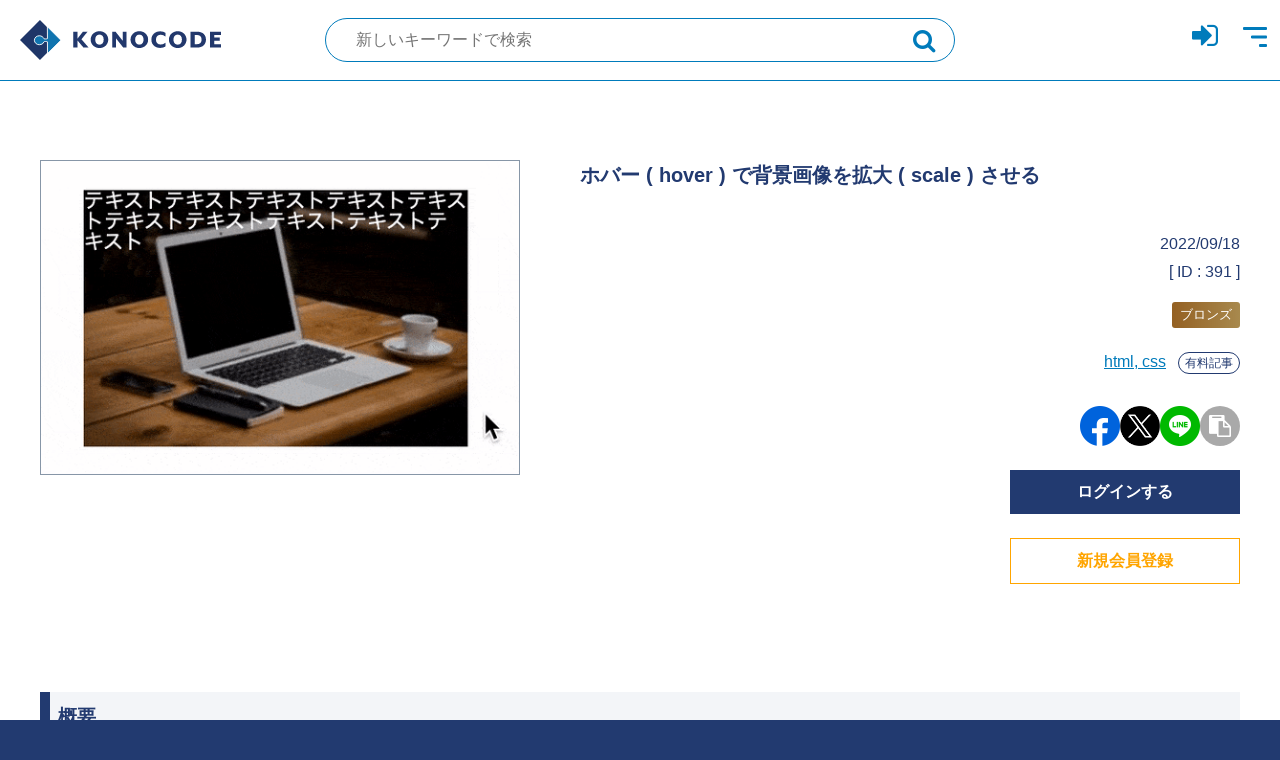

--- FILE ---
content_type: text/html; charset=UTF-8
request_url: https://konocode.jp/391/
body_size: 11365
content:

<!DOCTYPE html>
<html lang="ja">
<head>
<!-- meta -->
<meta charset="UTF-8">
<meta name="viewport" content="width=device-width">
<meta name="format-detection" content="telephone=no">

<!-- styles -->
<link rel="stylesheet" href="https://cdnjs.cloudflare.com/ajax/libs/font-awesome/4.7.0/css/font-awesome.min.css" integrity="sha512-SfTiTlX6kk+qitfevl/7LibUOeJWlt9rbyDn92a1DqWOw9vWG2MFoays0sgObmWazO5BQPiFucnnEAjpAB+/Sw==" crossorigin="anonymous" referrerpolicy="no-referrer" />
<link rel="preload" as="font" type="font/woff2" href="https://cdnjs.cloudflare.com/ajax/libs/font-awesome/4.7.0/fonts/fontawesome-webfont.woff2?v=4.7.0" crossorigin>
<link rel="stylesheet" href="/css/reset.css">
<link rel="stylesheet" href="/css/plugin.css">
<link rel="stylesheet" href="/css/base.css?timestamp=1670200235">
<link rel="stylesheet" href="/css/module.css?timestamp=1670200238">

<!-- icon -->
<link rel="shortcut icon" href="https://konocode.jp/img/common/favicon.ico">
<link rel="apple-touch-icon" href="https://konocode.jp/img/common/webclip.png">

<!-- title -->

	<script type="text/javascript">function theChampLoadEvent(e){var t=window.onload;if(typeof window.onload!="function"){window.onload=e}else{window.onload=function(){t();e()}}}</script>
		<script type="text/javascript">var theChampDefaultLang = 'ja', theChampCloseIconPath = 'https://konocode.jp/wp-content/plugins/super-socializer/images/close.png';</script>
		<script>var theChampSiteUrl = 'https://konocode.jp', theChampVerified = 0, theChampEmailPopup = 0, heateorSsMoreSharePopupSearchText = 'Search';</script>
			<script>var theChampLoadingImgPath = 'https://konocode.jp/wp-content/plugins/super-socializer/images/ajax_loader.gif'; var theChampAjaxUrl = 'https://konocode.jp/wp-admin/admin-ajax.php'; var theChampRedirectionUrl = 'https://konocode.jp/391/'; var theChampRegRedirectionUrl = 'https://konocode.jp/391/'; </script>
				<script> var theChampFBKey = '', theChampSameTabLogin = '1', theChampVerified = 0; var theChampAjaxUrl = 'https://konocode.jp/wp-admin/admin-ajax.php'; var theChampPopupTitle = ''; var theChampEmailPopup = 0; var theChampEmailAjaxUrl = 'https://konocode.jp/wp-admin/admin-ajax.php'; var theChampEmailPopupTitle = ''; var theChampEmailPopupErrorMsg = ''; var theChampEmailPopupUniqueId = ''; var theChampEmailPopupVerifyMessage = ''; var theChampSteamAuthUrl = ""; var theChampCurrentPageUrl = 'https%3A%2F%2Fkonocode.jp%2F391%2F';  var heateorMSEnabled = 0, theChampTwitterAuthUrl = theChampSiteUrl + "?SuperSocializerAuth=Twitter&super_socializer_redirect_to=" + theChampCurrentPageUrl, theChampLineAuthUrl = theChampSiteUrl + "?SuperSocializerAuth=Line&super_socializer_redirect_to=" + theChampCurrentPageUrl, theChampLiveAuthUrl = theChampSiteUrl + "?SuperSocializerAuth=Live&super_socializer_redirect_to=" + theChampCurrentPageUrl, theChampFacebookAuthUrl = theChampSiteUrl + "?SuperSocializerAuth=Facebook&super_socializer_redirect_to=" + theChampCurrentPageUrl, theChampYahooAuthUrl = theChampSiteUrl + "?SuperSocializerAuth=Yahoo&super_socializer_redirect_to=" + theChampCurrentPageUrl, theChampGoogleAuthUrl = theChampSiteUrl + "?SuperSocializerAuth=Google&super_socializer_redirect_to=" + theChampCurrentPageUrl, theChampYoutubeAuthUrl = theChampSiteUrl + "?SuperSocializerAuth=Youtube&super_socializer_redirect_to=" + theChampCurrentPageUrl, theChampVkontakteAuthUrl = theChampSiteUrl + "?SuperSocializerAuth=Vkontakte&super_socializer_redirect_to=" + theChampCurrentPageUrl, theChampLinkedinAuthUrl = theChampSiteUrl + "?SuperSocializerAuth=Linkedin&super_socializer_redirect_to=" + theChampCurrentPageUrl, theChampInstagramAuthUrl = theChampSiteUrl + "?SuperSocializerAuth=Instagram&super_socializer_redirect_to=" + theChampCurrentPageUrl, theChampWordpressAuthUrl = theChampSiteUrl + "?SuperSocializerAuth=Wordpress&super_socializer_redirect_to=" + theChampCurrentPageUrl, theChampDribbbleAuthUrl = theChampSiteUrl + "?SuperSocializerAuth=Dribbble&super_socializer_redirect_to=" + theChampCurrentPageUrl, theChampGithubAuthUrl = theChampSiteUrl + "?SuperSocializerAuth=Github&super_socializer_redirect_to=" + theChampCurrentPageUrl, theChampSpotifyAuthUrl = theChampSiteUrl + "?SuperSocializerAuth=Spotify&super_socializer_redirect_to=" + theChampCurrentPageUrl, theChampKakaoAuthUrl = theChampSiteUrl + "?SuperSocializerAuth=Kakao&super_socializer_redirect_to=" + theChampCurrentPageUrl, theChampTwitchAuthUrl = theChampSiteUrl + "?SuperSocializerAuth=Twitch&super_socializer_redirect_to=" + theChampCurrentPageUrl, theChampRedditAuthUrl = theChampSiteUrl + "?SuperSocializerAuth=Reddit&super_socializer_redirect_to=" + theChampCurrentPageUrl, theChampDisqusAuthUrl = theChampSiteUrl + "?SuperSocializerAuth=Disqus&super_socializer_redirect_to=" + theChampCurrentPageUrl, theChampDropboxAuthUrl = theChampSiteUrl + "?SuperSocializerAuth=Dropbox&super_socializer_redirect_to=" + theChampCurrentPageUrl, theChampFoursquareAuthUrl = theChampSiteUrl + "?SuperSocializerAuth=Foursquare&super_socializer_redirect_to=" + theChampCurrentPageUrl, theChampAmazonAuthUrl = theChampSiteUrl + "?SuperSocializerAuth=Amazon&super_socializer_redirect_to=" + theChampCurrentPageUrl, theChampStackoverflowAuthUrl = theChampSiteUrl + "?SuperSocializerAuth=Stackoverflow&super_socializer_redirect_to=" + theChampCurrentPageUrl, theChampDiscordAuthUrl = theChampSiteUrl + "?SuperSocializerAuth=Discord&super_socializer_redirect_to=" + theChampCurrentPageUrl, theChampMailruAuthUrl = theChampSiteUrl + "?SuperSocializerAuth=Mailru&super_socializer_redirect_to=" + theChampCurrentPageUrl, theChampYandexAuthUrl = theChampSiteUrl + "?SuperSocializerAuth=Yandex&super_socializer_redirect_to=" + theChampCurrentPageUrl; theChampOdnoklassnikiAuthUrl = theChampSiteUrl + "?SuperSocializerAuth=Odnoklassniki&super_socializer_redirect_to=" + theChampCurrentPageUrl;</script>
			<style type="text/css">
						.the_champ_button_instagram span.the_champ_svg,a.the_champ_instagram span.the_champ_svg{background:radial-gradient(circle at 30% 107%,#fdf497 0,#fdf497 5%,#fd5949 45%,#d6249f 60%,#285aeb 90%)}
					.the_champ_horizontal_sharing .the_champ_svg,.heateor_ss_standard_follow_icons_container .the_champ_svg{
					color: #fff;
				border-width: 0px;
		border-style: solid;
		border-color: transparent;
	}
		.the_champ_horizontal_sharing .theChampTCBackground{
		color:#666;
	}
		.the_champ_horizontal_sharing span.the_champ_svg:hover,.heateor_ss_standard_follow_icons_container span.the_champ_svg:hover{
				border-color: transparent;
	}
		.the_champ_vertical_sharing span.the_champ_svg,.heateor_ss_floating_follow_icons_container span.the_champ_svg{
					color: #fff;
				border-width: 0px;
		border-style: solid;
		border-color: transparent;
	}
		.the_champ_vertical_sharing .theChampTCBackground{
		color:#666;
	}
		.the_champ_vertical_sharing span.the_champ_svg:hover,.heateor_ss_floating_follow_icons_container span.the_champ_svg:hover{
						border-color: transparent;
		}
	@media screen and (max-width:783px){.the_champ_vertical_sharing{display:none!important}}div.heateor_ss_mobile_footer{display:none;}@media screen and (max-width:783px){div.the_champ_bottom_sharing div.the_champ_sharing_ul .theChampTCBackground{width:100%!important;background-color:white}div.the_champ_bottom_sharing{width:100%!important;left:0!important;}div.the_champ_bottom_sharing a{width:14.285714285714% !important;margin:0!important;padding:0!important;}div.the_champ_bottom_sharing .the_champ_svg{width:100%!important;}div.the_champ_bottom_sharing div.theChampTotalShareCount{font-size:.7em!important;line-height:28px!important}div.the_champ_bottom_sharing div.theChampTotalShareText{font-size:.5em!important;line-height:0px!important}div.heateor_ss_mobile_footer{display:block;height:40px;}.the_champ_bottom_sharing{padding:0!important;display:block!important;width: auto!important;bottom:-2px!important;top: auto!important;}.the_champ_bottom_sharing .the_champ_square_count{line-height: inherit;}.the_champ_bottom_sharing .theChampSharingArrow{display:none;}.the_champ_bottom_sharing .theChampTCBackground{margin-right: 1.1em !important}}</style>
	<meta name='robots' content='index, follow, max-image-preview:large, max-snippet:-1, max-video-preview:-1' />

	<!-- This site is optimized with the Yoast SEO plugin v20.8 - https://yoast.com/wordpress/plugins/seo/ -->
	<title>【html, css 】ホバー ( hover ) で背景画像を拡大 ( scale ) させる - コーディングリファレンス【KONOCODE】コノコード</title>
	<meta name="description" content="html, css - ホバー ( hover ) で背景画像を拡大 ( scale ) させる のソースコード（animation, background, css, hover, html, scale, transform, zoom, アニメーション, ズーム, 有料 ）。フロントエンド専門のコーディングリファレンスはKONOCODE（コノコード）。" />
	<link rel="canonical" href="https://konocode.jp/391/" />
	<meta property="og:locale" content="ja_JP" />
	<meta property="og:type" content="article" />
	<meta property="og:title" content="【html, css 】ホバー ( hover ) で背景画像を拡大 ( scale ) させる - コーディングリファレンス【KONOCODE】コノコード" />
	<meta property="og:description" content="html, css - ホバー ( hover ) で背景画像を拡大 ( scale ) させる のソースコード（animation, background, css, hover, html, scale, transform, zoom, アニメーション, ズーム, 有料 ）。フロントエンド専門のコーディングリファレンスはKONOCODE（コノコード）。" />
	<meta property="og:url" content="https://konocode.jp/391/" />
	<meta property="og:site_name" content="コーディングリファレンス【KONOCODE】コノコード" />
	<meta property="article:published_time" content="2017-09-29T04:49:35+00:00" />
	<meta property="article:modified_time" content="2022-09-18T04:03:18+00:00" />
	<meta property="og:image" content="https://konocode.jp/wp-content/uploads/2020/03/og.png" />
	<meta property="og:image:width" content="500" />
	<meta property="og:image:height" content="327" />
	<meta property="og:image:type" content="image/gif" />
	<meta name="author" content="Dawn523" />
	<meta name="twitter:card" content="summary_large_image" />
	<meta name="twitter:creator" content="@konocode" />
	<meta name="twitter:site" content="@konocode" />
	<meta name="twitter:label1" content="執筆者" />
	<meta name="twitter:data1" content="Dawn523" />
	<script type="application/ld+json" class="yoast-schema-graph">{"@context":"https://schema.org","@graph":[{"@type":"Article","@id":"https://konocode.jp/391/#article","isPartOf":{"@id":"https://konocode.jp/391/"},"author":{"name":"Dawn523","@id":"https://konocode.jp/#/schema/person/0801c3042261046f7fb3680f4b341b94"},"headline":"ホバー ( hover ) で背景画像を拡大 ( scale ) させる","datePublished":"2017-09-29T04:49:35+00:00","dateModified":"2022-09-18T04:03:18+00:00","mainEntityOfPage":{"@id":"https://konocode.jp/391/"},"wordCount":18,"publisher":{"@id":"https://konocode.jp/#organization"},"image":{"@id":"https://konocode.jp/391/#primaryimage"},"thumbnailUrl":"https://konocode.jp/wp-content/uploads/2017/09/image_id391-1.gif","keywords":["animation","background","css","hover","html","scale","transform","zoom","アニメーション","ズーム","有料"],"articleSection":["html, css"],"inLanguage":"ja"},{"@type":"WebPage","@id":"https://konocode.jp/391/","url":"https://konocode.jp/391/","name":"【html, css 】ホバー ( hover ) で背景画像を拡大 ( scale ) させる - コーディングリファレンス【KONOCODE】コノコード","isPartOf":{"@id":"https://konocode.jp/#website"},"primaryImageOfPage":{"@id":"https://konocode.jp/391/#primaryimage"},"image":{"@id":"https://konocode.jp/391/#primaryimage"},"thumbnailUrl":"https://konocode.jp/wp-content/uploads/2017/09/image_id391-1.gif","datePublished":"2017-09-29T04:49:35+00:00","dateModified":"2022-09-18T04:03:18+00:00","description":"html, css - ホバー ( hover ) で背景画像を拡大 ( scale ) させる のソースコード（animation, background, css, hover, html, scale, transform, zoom, アニメーション, ズーム, 有料 ）。フロントエンド専門のコーディングリファレンスはKONOCODE（コノコード）。","breadcrumb":{"@id":"https://konocode.jp/391/#breadcrumb"},"inLanguage":"ja","potentialAction":[{"@type":"ReadAction","target":["https://konocode.jp/391/"]}]},{"@type":"ImageObject","inLanguage":"ja","@id":"https://konocode.jp/391/#primaryimage","url":"https://konocode.jp/wp-content/uploads/2017/09/image_id391-1.gif","contentUrl":"https://konocode.jp/wp-content/uploads/2017/09/image_id391-1.gif","width":500,"height":327},{"@type":"BreadcrumbList","@id":"https://konocode.jp/391/#breadcrumb","itemListElement":[{"@type":"ListItem","position":1,"name":"ホーム","item":"https://konocode.jp/"},{"@type":"ListItem","position":2,"name":"ホバー ( hover ) で背景画像を拡大 ( scale ) させる"}]},{"@type":"WebSite","@id":"https://konocode.jp/#website","url":"https://konocode.jp/","name":"コーディングリファレンス【KONOCODE】コノコード","description":"フロントエンド専門のコーディングリファレンス","publisher":{"@id":"https://konocode.jp/#organization"},"potentialAction":[{"@type":"SearchAction","target":{"@type":"EntryPoint","urlTemplate":"https://konocode.jp/?s={search_term_string}"},"query-input":"required name=search_term_string"}],"inLanguage":"ja"},{"@type":"Organization","@id":"https://konocode.jp/#organization","name":"ドーン株式会社 ( DAWN Inc. )","url":"https://konocode.jp/","logo":{"@type":"ImageObject","inLanguage":"ja","@id":"https://konocode.jp/#/schema/logo/image/","url":"https://konocode.jp/wp-content/uploads/2018/03/c3f97619360536afe7211e9e9ee4a3a6.png","contentUrl":"https://konocode.jp/wp-content/uploads/2018/03/c3f97619360536afe7211e9e9ee4a3a6.png","width":177,"height":189,"caption":"ドーン株式会社 ( DAWN Inc. )"},"image":{"@id":"https://konocode.jp/#/schema/logo/image/"},"sameAs":["https://twitter.com/konocode"]},{"@type":"Person","@id":"https://konocode.jp/#/schema/person/0801c3042261046f7fb3680f4b341b94","name":"Dawn523"}]}</script>
	<!-- / Yoast SEO plugin. -->


<link rel='stylesheet' id='wpfp-css' href='https://konocode.jp/wp-content/plugins/wp-favorite-posts/wpfp.css' type='text/css' />
<link rel='stylesheet' id='classic-theme-styles-css' href='https://konocode.jp/wp-includes/css/classic-themes.min.css?ver=6.2.2' type='text/css' media='all' />
<style id='global-styles-inline-css' type='text/css'>
body{--wp--preset--color--black: #000000;--wp--preset--color--cyan-bluish-gray: #abb8c3;--wp--preset--color--white: #ffffff;--wp--preset--color--pale-pink: #f78da7;--wp--preset--color--vivid-red: #cf2e2e;--wp--preset--color--luminous-vivid-orange: #ff6900;--wp--preset--color--luminous-vivid-amber: #fcb900;--wp--preset--color--light-green-cyan: #7bdcb5;--wp--preset--color--vivid-green-cyan: #00d084;--wp--preset--color--pale-cyan-blue: #8ed1fc;--wp--preset--color--vivid-cyan-blue: #0693e3;--wp--preset--color--vivid-purple: #9b51e0;--wp--preset--gradient--vivid-cyan-blue-to-vivid-purple: linear-gradient(135deg,rgba(6,147,227,1) 0%,rgb(155,81,224) 100%);--wp--preset--gradient--light-green-cyan-to-vivid-green-cyan: linear-gradient(135deg,rgb(122,220,180) 0%,rgb(0,208,130) 100%);--wp--preset--gradient--luminous-vivid-amber-to-luminous-vivid-orange: linear-gradient(135deg,rgba(252,185,0,1) 0%,rgba(255,105,0,1) 100%);--wp--preset--gradient--luminous-vivid-orange-to-vivid-red: linear-gradient(135deg,rgba(255,105,0,1) 0%,rgb(207,46,46) 100%);--wp--preset--gradient--very-light-gray-to-cyan-bluish-gray: linear-gradient(135deg,rgb(238,238,238) 0%,rgb(169,184,195) 100%);--wp--preset--gradient--cool-to-warm-spectrum: linear-gradient(135deg,rgb(74,234,220) 0%,rgb(151,120,209) 20%,rgb(207,42,186) 40%,rgb(238,44,130) 60%,rgb(251,105,98) 80%,rgb(254,248,76) 100%);--wp--preset--gradient--blush-light-purple: linear-gradient(135deg,rgb(255,206,236) 0%,rgb(152,150,240) 100%);--wp--preset--gradient--blush-bordeaux: linear-gradient(135deg,rgb(254,205,165) 0%,rgb(254,45,45) 50%,rgb(107,0,62) 100%);--wp--preset--gradient--luminous-dusk: linear-gradient(135deg,rgb(255,203,112) 0%,rgb(199,81,192) 50%,rgb(65,88,208) 100%);--wp--preset--gradient--pale-ocean: linear-gradient(135deg,rgb(255,245,203) 0%,rgb(182,227,212) 50%,rgb(51,167,181) 100%);--wp--preset--gradient--electric-grass: linear-gradient(135deg,rgb(202,248,128) 0%,rgb(113,206,126) 100%);--wp--preset--gradient--midnight: linear-gradient(135deg,rgb(2,3,129) 0%,rgb(40,116,252) 100%);--wp--preset--duotone--dark-grayscale: url('#wp-duotone-dark-grayscale');--wp--preset--duotone--grayscale: url('#wp-duotone-grayscale');--wp--preset--duotone--purple-yellow: url('#wp-duotone-purple-yellow');--wp--preset--duotone--blue-red: url('#wp-duotone-blue-red');--wp--preset--duotone--midnight: url('#wp-duotone-midnight');--wp--preset--duotone--magenta-yellow: url('#wp-duotone-magenta-yellow');--wp--preset--duotone--purple-green: url('#wp-duotone-purple-green');--wp--preset--duotone--blue-orange: url('#wp-duotone-blue-orange');--wp--preset--font-size--small: 13px;--wp--preset--font-size--medium: 20px;--wp--preset--font-size--large: 36px;--wp--preset--font-size--x-large: 42px;--wp--preset--spacing--20: 0.44rem;--wp--preset--spacing--30: 0.67rem;--wp--preset--spacing--40: 1rem;--wp--preset--spacing--50: 1.5rem;--wp--preset--spacing--60: 2.25rem;--wp--preset--spacing--70: 3.38rem;--wp--preset--spacing--80: 5.06rem;--wp--preset--shadow--natural: 6px 6px 9px rgba(0, 0, 0, 0.2);--wp--preset--shadow--deep: 12px 12px 50px rgba(0, 0, 0, 0.4);--wp--preset--shadow--sharp: 6px 6px 0px rgba(0, 0, 0, 0.2);--wp--preset--shadow--outlined: 6px 6px 0px -3px rgba(255, 255, 255, 1), 6px 6px rgba(0, 0, 0, 1);--wp--preset--shadow--crisp: 6px 6px 0px rgba(0, 0, 0, 1);}:where(.is-layout-flex){gap: 0.5em;}body .is-layout-flow > .alignleft{float: left;margin-inline-start: 0;margin-inline-end: 2em;}body .is-layout-flow > .alignright{float: right;margin-inline-start: 2em;margin-inline-end: 0;}body .is-layout-flow > .aligncenter{margin-left: auto !important;margin-right: auto !important;}body .is-layout-constrained > .alignleft{float: left;margin-inline-start: 0;margin-inline-end: 2em;}body .is-layout-constrained > .alignright{float: right;margin-inline-start: 2em;margin-inline-end: 0;}body .is-layout-constrained > .aligncenter{margin-left: auto !important;margin-right: auto !important;}body .is-layout-constrained > :where(:not(.alignleft):not(.alignright):not(.alignfull)){max-width: var(--wp--style--global--content-size);margin-left: auto !important;margin-right: auto !important;}body .is-layout-constrained > .alignwide{max-width: var(--wp--style--global--wide-size);}body .is-layout-flex{display: flex;}body .is-layout-flex{flex-wrap: wrap;align-items: center;}body .is-layout-flex > *{margin: 0;}:where(.wp-block-columns.is-layout-flex){gap: 2em;}.has-black-color{color: var(--wp--preset--color--black) !important;}.has-cyan-bluish-gray-color{color: var(--wp--preset--color--cyan-bluish-gray) !important;}.has-white-color{color: var(--wp--preset--color--white) !important;}.has-pale-pink-color{color: var(--wp--preset--color--pale-pink) !important;}.has-vivid-red-color{color: var(--wp--preset--color--vivid-red) !important;}.has-luminous-vivid-orange-color{color: var(--wp--preset--color--luminous-vivid-orange) !important;}.has-luminous-vivid-amber-color{color: var(--wp--preset--color--luminous-vivid-amber) !important;}.has-light-green-cyan-color{color: var(--wp--preset--color--light-green-cyan) !important;}.has-vivid-green-cyan-color{color: var(--wp--preset--color--vivid-green-cyan) !important;}.has-pale-cyan-blue-color{color: var(--wp--preset--color--pale-cyan-blue) !important;}.has-vivid-cyan-blue-color{color: var(--wp--preset--color--vivid-cyan-blue) !important;}.has-vivid-purple-color{color: var(--wp--preset--color--vivid-purple) !important;}.has-black-background-color{background-color: var(--wp--preset--color--black) !important;}.has-cyan-bluish-gray-background-color{background-color: var(--wp--preset--color--cyan-bluish-gray) !important;}.has-white-background-color{background-color: var(--wp--preset--color--white) !important;}.has-pale-pink-background-color{background-color: var(--wp--preset--color--pale-pink) !important;}.has-vivid-red-background-color{background-color: var(--wp--preset--color--vivid-red) !important;}.has-luminous-vivid-orange-background-color{background-color: var(--wp--preset--color--luminous-vivid-orange) !important;}.has-luminous-vivid-amber-background-color{background-color: var(--wp--preset--color--luminous-vivid-amber) !important;}.has-light-green-cyan-background-color{background-color: var(--wp--preset--color--light-green-cyan) !important;}.has-vivid-green-cyan-background-color{background-color: var(--wp--preset--color--vivid-green-cyan) !important;}.has-pale-cyan-blue-background-color{background-color: var(--wp--preset--color--pale-cyan-blue) !important;}.has-vivid-cyan-blue-background-color{background-color: var(--wp--preset--color--vivid-cyan-blue) !important;}.has-vivid-purple-background-color{background-color: var(--wp--preset--color--vivid-purple) !important;}.has-black-border-color{border-color: var(--wp--preset--color--black) !important;}.has-cyan-bluish-gray-border-color{border-color: var(--wp--preset--color--cyan-bluish-gray) !important;}.has-white-border-color{border-color: var(--wp--preset--color--white) !important;}.has-pale-pink-border-color{border-color: var(--wp--preset--color--pale-pink) !important;}.has-vivid-red-border-color{border-color: var(--wp--preset--color--vivid-red) !important;}.has-luminous-vivid-orange-border-color{border-color: var(--wp--preset--color--luminous-vivid-orange) !important;}.has-luminous-vivid-amber-border-color{border-color: var(--wp--preset--color--luminous-vivid-amber) !important;}.has-light-green-cyan-border-color{border-color: var(--wp--preset--color--light-green-cyan) !important;}.has-vivid-green-cyan-border-color{border-color: var(--wp--preset--color--vivid-green-cyan) !important;}.has-pale-cyan-blue-border-color{border-color: var(--wp--preset--color--pale-cyan-blue) !important;}.has-vivid-cyan-blue-border-color{border-color: var(--wp--preset--color--vivid-cyan-blue) !important;}.has-vivid-purple-border-color{border-color: var(--wp--preset--color--vivid-purple) !important;}.has-vivid-cyan-blue-to-vivid-purple-gradient-background{background: var(--wp--preset--gradient--vivid-cyan-blue-to-vivid-purple) !important;}.has-light-green-cyan-to-vivid-green-cyan-gradient-background{background: var(--wp--preset--gradient--light-green-cyan-to-vivid-green-cyan) !important;}.has-luminous-vivid-amber-to-luminous-vivid-orange-gradient-background{background: var(--wp--preset--gradient--luminous-vivid-amber-to-luminous-vivid-orange) !important;}.has-luminous-vivid-orange-to-vivid-red-gradient-background{background: var(--wp--preset--gradient--luminous-vivid-orange-to-vivid-red) !important;}.has-very-light-gray-to-cyan-bluish-gray-gradient-background{background: var(--wp--preset--gradient--very-light-gray-to-cyan-bluish-gray) !important;}.has-cool-to-warm-spectrum-gradient-background{background: var(--wp--preset--gradient--cool-to-warm-spectrum) !important;}.has-blush-light-purple-gradient-background{background: var(--wp--preset--gradient--blush-light-purple) !important;}.has-blush-bordeaux-gradient-background{background: var(--wp--preset--gradient--blush-bordeaux) !important;}.has-luminous-dusk-gradient-background{background: var(--wp--preset--gradient--luminous-dusk) !important;}.has-pale-ocean-gradient-background{background: var(--wp--preset--gradient--pale-ocean) !important;}.has-electric-grass-gradient-background{background: var(--wp--preset--gradient--electric-grass) !important;}.has-midnight-gradient-background{background: var(--wp--preset--gradient--midnight) !important;}.has-small-font-size{font-size: var(--wp--preset--font-size--small) !important;}.has-medium-font-size{font-size: var(--wp--preset--font-size--medium) !important;}.has-large-font-size{font-size: var(--wp--preset--font-size--large) !important;}.has-x-large-font-size{font-size: var(--wp--preset--font-size--x-large) !important;}
.wp-block-navigation a:where(:not(.wp-element-button)){color: inherit;}
:where(.wp-block-columns.is-layout-flex){gap: 2em;}
.wp-block-pullquote{font-size: 1.5em;line-height: 1.6;}
</style>
<link rel='stylesheet' id='swpm.common-css' href='https://konocode.jp/wp-content/plugins/simple-membership/css/swpm.common.css?ver=4.3.3' type='text/css' media='all' />
<link rel='stylesheet' id='newsletter-css' href='https://konocode.jp/wp-content/plugins/newsletter/style.css?ver=9.0.5' type='text/css' media='all' />
<link rel='stylesheet' id='heateor_slb_frontend_css-css' href='https://konocode.jp/wp-content/plugins/heateor-social-login-buttons/css/theme1.css?ver=1.2.13' type='text/css' media='all' />
<link rel='stylesheet' id='dashicons-css' href='https://konocode.jp/wp-includes/css/dashicons.min.css?ver=6.2.2' type='text/css' media='all' />
<link rel='stylesheet' id='thickbox-css' href='https://konocode.jp/wp-includes/js/thickbox/thickbox.css?ver=6.2.2' type='text/css' media='all' />
<link rel='stylesheet' id='the_champ_frontend_css-css' href='https://konocode.jp/wp-content/plugins/super-socializer/css/front.css?ver=7.13.52' type='text/css' media='all' />
<script type='text/javascript' src='https://konocode.jp/wp-includes/js/jquery/jquery.min.js?ver=3.6.4' id='jquery-core-js'></script>
<script type='text/javascript' src='https://konocode.jp/wp-includes/js/jquery/jquery-migrate.min.js?ver=3.4.0' id='jquery-migrate-js'></script>
<script type='text/javascript' src='https://konocode.jp/wp-content/plugins/wp-favorite-posts/script.js?ver=1.6.8' id='wp-favorite-posts-js'></script>
<link rel='shortlink' href='https://konocode.jp/?p=391' />
        <script type="text/javascript">
            jQuery(document).ready(function($) {
                $('#respond').html('<div class="swpm-login-to-comment-msg">コメントを書き込むにはログインしてください。</div>');
            });
        </script>
        
<!-- Global site tag (gtag.js) - Google Analytics -->
<script async src="https://www.googletagmanager.com/gtag/js?id=G-V9GLMMCC6C"></script>
<script>
  window.dataLayer = window.dataLayer || [];
  function gtag(){dataLayer.push(arguments);}
  gtag('js', new Date());

  gtag('config', 'G-V9GLMMCC6C');
</script>

</head>
<body data-rsssl=1>


<header class="header">

    <div class="header-container">

                <p class="header-logo">
            <a href="https://konocode.jp/" class="header-logo__link">KONOCODE</a>
        </p>
        <!-- [/header-logo] -->

        <form role="search" method="get" id="searchform-header" action="https://konocode.jp" class="header-search">
            <label class="header-search__inner" data-tippy-content="別のキーワードで新規検索！">
                <input id="js-first-target" type="text" value="" name="s" class="s header-search__input" placeholder="新しいキーワードで検索">
                <button value="検索" class="searchsubmit header-search__submit"></button>
            </label>
        </form>
        
        <ul class="header-icon">
                    <li class="header-icon__list"><a href="https://konocode.jp/membership-login/?swpm_redirect_to=https://konocode.jp/391/" data-tippy-content="ログイン"><i class="fa fa-sign-in" aria-hidden="true"></i></a></li>
                    <li class="header-icon__list">
                <a href="javascript:void(0)" class="header-trigger" data-tippy-content="メニュー">
                    <span class="header-trigger__bar">Menu</span>
                </a>
            </li>
        </ul>
        <!-- [/header-icon] -->

    </div>
    <!-- [/header-container] -->

</header>
<!-- [/header] -->
<div class="wrapper">

<nav class="global-nav">
    <div class="global-nav__overlay"></div>
    <div class="global-nav__inner">
        <ul class="global-nav__list">
                        <li class="global-nav__list-item">
                <a href="https://konocode.jp/membership-login/?swpm_redirect_to=https://konocode.jp/391/" class="global-nav__link"><i class="fa fa-sign-in" aria-hidden="true"></i> ログイン</a>
            </li>
            <li class="global-nav__list-item">
                <a href="/lp/pass-member/" class="global-nav__link"><i class="fa fa-chevron-right" aria-hidden="true"></i> KONOCODEのメリット</a>
            </li>
            <li class="global-nav__list-item">
                <a href="/sets/" class="global-nav__link"><i class="fa fa-chevron-right" aria-hidden="true"></i> テーマ別記事セット</a>
            </li>
            <li class="global-nav__list-item">
                <a href="https://konocode.jp/membership-join/" class="global-nav__link"><i class="fa fa-user-plus" aria-hidden="true"></i> 新規会員登録</a>
            </li>
                        <li class="global-nav__list-item">
                <a href="https://konocode.jp/about/" class="global-nav__link"><i class="fa fa-chevron-right" aria-hidden="true"></i> KONOCODEについて</a>
                <ul class="global-nav__list global-nav__list--sub">
                    <li class="global-nav__list-item global-nav__list-item--sub">
                        <a href="https://konocode.jp/about/howto/" class="global-nav__link global-nav__link--sub"><i class="fa fa-angle-right" aria-hidden="true"></i> 機能と使い方</a>
                    </li>
                    <li class="global-nav__list-item global-nav__list-item--sub">
                        <a href="https://konocode.jp/about/#anchor-price" class="global-nav__link global-nav__link--sub"><i class="fa fa-angle-right" aria-hidden="true"></i> ご利用料金</a>
                    </li>
                </ul>
            </li>
            <li class="global-nav__list-item">
                <a href="/faq/" class="global-nav__link"><i class="fa fa-chevron-right" aria-hidden="true"></i> よくあるご質問（FAQ）</a>
            </li>
            <li class="global-nav__list-item">
                <a href="/troubleshooting/" class="global-nav__link"><i class="fa fa-chevron-right" aria-hidden="true"></i> トラブルシューティング</a>
            </li>
            <li class="global-nav__list-item">
                <a href="https://konocode.jp/terms/" class="global-nav__link"><i class="fa fa-chevron-right" aria-hidden="true"></i> 利用規約</a>
            </li>
            <li class="global-nav__list-item">
                <a href="https://konocode.jp/policy/" class="global-nav__link"><i class="fa fa-chevron-right" aria-hidden="true"></i> プライバシーポリシー</a>
            </li>
            <li class="global-nav__list-item">
                <a href="https://konocode.jp/legal/" class="global-nav__link"><i class="fa fa-chevron-right" aria-hidden="true"></i> 特定商取引法に基づく表記</a>
            </li>
            <li class="global-nav__list-item">
                <a href="https://konocode.jp/contactus/" class="global-nav__link"><i class="fa fa-envelope" aria-hidden="true"></i> お問い合わせ</a>
            </li>
        </ul>
    </div>
</nav>
<!-- [/global-nav] -->
<div class="contents">




        
        
        <article>
            <div class="detail-head">
                <div class="detail-head__contents">
                    <h1 class="detail-head__title">ホバー ( hover ) で背景画像を拡大 ( scale ) させる</h1>
                    <time class="detail-head__date" datetime="2022-09-18T13:03:18+09:00">2022/09/18</time>
                    <div class="detail-head__other">
                                                <div class="detail-head__id">[ ID : 391 ]</div>
                    </div>

                                            <span class="detail-head__rank bg-bronze">ブロンズ</span>
                    
                    <ul class="detail-head__tag">
                        <li class="detail-head__tag-list">
                            <a href="https://konocode.jp/html-css/">html, css</a>
                                                                                                <span class="archive__paid">有料記事</span>
                                                                                    </li>
                    </ul>

                    <div class="c-sns c-sns--detail-head">
                        <div class="c-sns__list">
                            <a href="javascript:fbNiceCurrentPage()" class="c-sns__item" data-tippy-content="この記事をFacebookにシェアする">
                                <picture>
                                    <source srcset="/img/common/img_sns_fb.avif" type="image/avif" />
                                    <img src="/img/common/img_sns_fb.png" alt="Facebookのシェアボタン" decoding="async" width="50" height="50">
                                </picture>
                            </a>
                            <a href="javascript:tweetCurrentPage()" class="c-sns__item" data-tippy-content="この記事をTwitterにシェアする">
                                <picture>
                                    <source srcset="/img/common/img_sns_tw.avif" type="image/avif" />
                                    <img src="/img/common/img_sns_tw.png" alt="Twitterのシェアボタン" decoding="async" width="50" height="50">
                                </picture>
                            </a>
                            <a href="javascript:lineCurrentPage()" class="c-sns__item" data-tippy-content="この記事をLINEにシェアする">
                                <picture>
                                    <source srcset="/img/common/img_sns_line.avif" type="image/avif" />
                                    <img src="/img/common/img_sns_line.png" alt="LINEのシェアボタン" decoding="async" width="50" height="50">
                                </picture>
                            </a>
                            <a href="javascript:copyUrl()" class="c-sns__item c-sns__item--clipboard" data-tippy-content="この記事のURLをコピーする">
                                <i class="fa fa-clipboard" aria-hidden="true"></i>
                            </a>
                        </div>
                    </div>
                    <!-- [/c-sns] -->

                    

                                            <div class="swpm-more-tag-not-logged-in swpm-margin-top-10">
                            <a class="swpm-login-link" href="https://konocode.jp/membership-login/?swpm_redirect_to=https%3A%2F%2Fkonocode.jp%2F391%2F">ログインする</a>
                            <p class="mgt-pc--10"><a href="/membership-join/">新規会員登録</a></p>
                        </div>
                    
                </div>
                <!-- [/detail-head__contents] -->

                <figure class="detail-head__image">
                                                                    <img src="https://konocode.jp/wp-content/uploads/2017/09/image_id391-1.gif" alt="ホバー ( hover ) で背景画像を拡大 ( scale ) させる" decoding="async" width="500" height="327">
                    

                                    </figure>
            </div>
            <!-- [/detail-head] -->

            
            <div class="detail-body">
                <section>
                    <h2>概要</h2>
                    要素をマウスオーバーした際に背景に配置したimg画像をアニメーションで拡大させる方法を紹介。                </section>


                                    
                                                    <section>
<h2>用途</h2>
<ul>
<li>マウスオンした要素の背景に設置したimg画像を拡大し、背景のみ暗くする。（PCのみ）</li>
<li>IEではbackground-sizeに対してtransitionが無効の為、CSS側での背景処理は行わないものとする。</li>
</ul>
</section>
<section>
<h2>検証ブラウザ</h2>
<ul>
<li>Google Chrome(最新)</li>
<li>Safari(最新)</li>
<li>Firefox(最新)</li>
<li>Microsoft Edge(最新)</li>
<li>IE11</li>
</ul>
</section>
<section>
<h2>実装方法</h2>
<div class="swpm-more-tag-not-logged-in swpm-margin-top-10">このコンテンツの続きを閲覧するにはログインが必要です。  <a class="swpm-login-link" href="https://konocode.jp/membership-login/?swpm_redirect_to=https%3A%2F%2Fkonocode.jp%2F391%2F">ログインする</a>  <a href="https://konocode.jp/membership-join/">新規会員登録</a></div>                        

                                    
                
                            </div>
            <!-- [/detail-body] -->

            <p class="detail-link-1">ローカル環境にコードを移設した際に動作しない場合は<a href="/troubleshooting/">こちら</a>。（トラブルシューティングページへ）</p>

            
            
        </article>


        <div class="c-sns">
            <p class="c-sns__ttl">この記事をシェアする</p>
            <div class="c-sns__list">
                <a href="javascript:fbNiceCurrentPage()" class="c-sns__item" data-tippy-content="この記事をFacebookにシェアする">
                    <picture>
                        <source srcset="/img/common/img_sns_fb.avif" type="image/avif" />
                        <img src="/img/common/img_sns_fb.png" alt="Facebookのシェアボタン" loading="lazy" decoding="async" width="50" height="50">
                    </picture>
                </a>
                <a href="javascript:tweetCurrentPage()" class="c-sns__item" data-tippy-content="この記事をTwitterにシェアする">
                    <picture>
                        <source srcset="/img/common/img_sns_tw.avif" type="image/avif" />
                        <img src="/img/common/img_sns_tw.png" alt="Twitterのシェアボタン" loading="lazy" decoding="async" width="50" height="50">
                    </picture>
                </a>
                <a href="javascript:lineCurrentPage()" class="c-sns__item" data-tippy-content="この記事をLINEにシェアする">
                    <picture>
                        <source srcset="/img/common/img_sns_line.avif" type="image/avif" />
                        <img src="/img/common/img_sns_line.png" alt="LINEのシェアボタン" loading="lazy" decoding="async" width="50" height="50">
                    </picture>
                </a>
                <a href="javascript:copyUrl()" class="c-sns__item c-sns__item--clipboard" data-tippy-content="この記事のURLをコピーする">
                    <i class="fa fa-clipboard" aria-hidden="true"></i>
                </a>
            </div>
        </div>
        <!-- [/c-sns] -->


        
        

        <section class="detail-block">
            <h2 class="detail-block__ttl">全ての記事を見る</h2>
            <div class="detail-block__body">

                <a href="/?s=" class="c-btn-1 c-btn-1--orange"><i class="fa fa-list" aria-hidden="true"></i> 記事一覧へ</a>

            </div>
        </section>
        <!-- [/detail-block] -->



    

    <div class="c-container-1">

        <!-- パス会員LPへのバナー -->
        <a href="/lp/pass-member/" class="c-switch-img">
            <picture class="c-switch-img__item">
                <source srcset="/img/common/1200_628man.avif" type="image/avif">
                <img src="/img/common/1200_628man.jpg" alt="パス会員なら見放題でおトク！" loading="lazy" decoding="async" width="300" height="157">
            </picture>
            <picture class="c-switch-img__item">
                <source srcset="/img/common/1200_628woman.avif" type="image/avif">
                <img src="/img/common/1200_628woman.jpg" alt="パス会員なら見放題でおトク！" loading="lazy" decoding="async" width="300" height="157">
            </picture>
        </a>
        <!-- [/c-switch-img] -->

    </div>
    <!-- [/c-container-1] -->


</div>
<!-- [/contents] -->

</div>
<!-- [/wrapper] -->

<div id="js-pagetop" class="pagetop">
    <a href="#" class="pagetop__link" title="ページトップへ戻る">
        <i class="fa fa-arrow-up" aria-hidden="true"></i>
    </a>
</div>
<!-- [/pagetop] -->

    <div class="c-fixed-btns">
        <a href="/lp/pass-member/" target="_blank" class="c-fixed-btns__btn"><i class="fa fa-thumbs-up" aria-hidden="true"></i> KONOCODEのメリット</a>

                    <a href="/membership-join/membership-registration-normal/" class="c-fixed-btns__btn"><i class="fa fa-user" aria-hidden="true"></i> 無料会員登録</a>
            </div>
    <!-- [/c-fixed-btns] -->



<footer id="footer" class="footer">

    <div class="footer-container">

        <div class="footer-sns-follow">
            <p class="footer-sns-follow__ttl">FOLLOW US !!</p>
            <p class="footer-sns-follow__lead">Twitterでも情報発信中！<br>（新着・更新記事、その他開発に役立つ情報をお届けします）</p>
            <div class="footer-sns-follow__info">
                <a href="https://twitter.com/konocode" target="_blank" class="footer-sns-follow__icon">
                    <picture>
                        <source srcset="/img/common/img_sns_tw.avif" type="image/avif">
                        <img src="/img/common/img_sns_tw.png" alt="Twitterのアイコン" loading="lazy" decoding="async" width="50" height="50">
                    </picture>
                    <span class="footer-sns-follow__icon-caption">@konocode</span>
                </a>
                <figure class="footer-sns-follow__qr">
                    <img src="/img/common/img_qr_konocode_twitter.svg" alt="TwitterのKONOCODEアカウントページのQRコード画像" loading="lazy" width="1" height="1" decoding="async">
                </figure>
            </div>
        </div>
        <!-- [/footer-sns-follow] -->

        <nav class="footer-nav">
            <ul class="footer-nav__list">
                <li class="footer-nav__item"><a href="https://konocode.jp/about/" class="footer-nav__link">KONOCODEについて</a></li>
                <li class="footer-nav__item"><a href="https://konocode.jp/lp/pass-member/" class="footer-nav__link">KONOCODEのメリット</a></li>
                <li class="footer-nav__item"><a href="https://konocode.jp/about/#anchor-price" class="footer-nav__link">ご利用料金</a></li>
                <li class="footer-nav__item"><a href="https://konocode.jp/terms/" class="footer-nav__link">利用規約</a></li>
                <li class="footer-nav__item"><a href="https://konocode.jp/policy/" class="footer-nav__link">プライバシーポリシー</a></li>
            </ul>
        </nav>
        <!-- [/footer-nav] -->

        <div class="footer-copyright">
            <small class="footer-copyright__text">&copy; 2017 - 2026 DAWN Inc.</small>
        </div>
        <!-- [/footer-copyright] -->

    </div>
    <!-- [/footer-container] -->

</footer>
<!-- [/footer] -->
<!-- scripts -->

<script>
    var $ = jQuery.noConflict();
</script>
<script src="/js/lib/lib.js?timestamp=1668145824"></script>
<script src="/js/lib/util.js?timestamp=1504171755"></script>
    <script src="https://cdnjs.cloudflare.com/ajax/libs/clipboard.js/1.7.1/clipboard.min.js"></script>
    <script src="/js/lib/prism/prism.js"></script>
    <script src="/js/lib/codemirror/codemirror.js"></script>
    <script src="/js/lib/codemirror/sublime.js"></script>
    <script src="/js/lib/codemirror/emmet.js"></script>
    <script src="/js/lib/codemirror/css.js"></script>
    <script src="/js/lib/codemirror/javascript.js"></script>
    <script src="/js/lib/codemirror/php.js"></script>
    <script src="/js/lib/codemirror/xml.js"></script>
    <script src="/js/lib/codemirror/htmlmixed.js"></script>
    <script src="/js/lib/codemirror/matchbrackets.js"></script>
<script src="/js/common.js?timestamp=1686717843"></script>

    <script src="/js/single.js?timestamp=1656466233"></script>
                <script>
            $(function() {
                'use strict';
                const code = document.getElementById('code');
                if (!code) return;

                let delay;
                let editor = CodeMirror.fromTextArea(code, {
                    mode: 'htmlmixed',
                    styleActiveLine: true,
                    matchBrackets: true,
                    theme: 'material',
                    keyMap: 'sublime'
                });
                emmetCodeMirror(editor, {
                    'Ctrl-E': 'emmet.expand_abbreviation',
                });

                const $previewArea = $('.detail-codemirror__preview'),
                    $runTrigger = $('.detail-codemirror__run');

                $previewArea.hover(function() {
                    $runTrigger.toggleClass('js-show');
                });

                $runTrigger.off('click').on('click', function() {
                    clearTimeout(delay);
                    delay = setTimeout(updatePreview, 300);
                });

                editor.on("change", function() {
                    clearTimeout(delay);
                    delay = setTimeout(updatePreview, 300);
                });

                function updatePreview() {
                    const previewFrame = document.getElementById('preview'),
                        preview = previewFrame.contentDocument || previewFrame.contentWindow.document;
                    preview.open();
                    preview.write(editor.getValue());
                    preview.close();
                }
                setTimeout(updatePreview, 300);
            });
        </script>
    <script type='text/javascript' id='newsletter-js-extra'>
/* <![CDATA[ */
var newsletter_data = {"action_url":"https:\/\/konocode.jp\/wp-admin\/admin-ajax.php"};
/* ]]> */
</script>
<script type='text/javascript' src='https://konocode.jp/wp-content/plugins/newsletter/main.js?ver=9.0.5' id='newsletter-js'></script>
<script type='text/javascript' src='https://konocode.jp/wp-content/plugins/super-socializer/js/front/social_login/general.js?ver=7.13.52' id='the_champ_ss_general_scripts-js'></script>
<script type='text/javascript' src='https://konocode.jp/wp-content/plugins/super-socializer/js/front/social_login/common.js?ver=7.13.52' id='the_champ_sl_common-js'></script>
<script type='text/javascript' id='thickbox-js-extra'>
/* <![CDATA[ */
var thickboxL10n = {"next":"\u6b21\u3078 >","prev":"< \u524d\u3078","image":"\u753b\u50cf","of":"\/","close":"\u9589\u3058\u308b","noiframes":"\u3053\u306e\u6a5f\u80fd\u3067\u306f iframe \u304c\u5fc5\u8981\u3067\u3059\u3002\u73fe\u5728 iframe \u3092\u7121\u52b9\u5316\u3057\u3066\u3044\u308b\u304b\u3001\u5bfe\u5fdc\u3057\u3066\u3044\u306a\u3044\u30d6\u30e9\u30a6\u30b6\u30fc\u3092\u4f7f\u3063\u3066\u3044\u308b\u3088\u3046\u3067\u3059\u3002","loadingAnimation":"https:\/\/konocode.jp\/wp-includes\/js\/thickbox\/loadingAnimation.gif"};
/* ]]> */
</script>
<script type='text/javascript' src='https://konocode.jp/wp-includes/js/thickbox/thickbox.js?ver=3.1-20121105' id='thickbox-js'></script>
</body>

</html>

--- FILE ---
content_type: text/css
request_url: https://konocode.jp/css/plugin.css
body_size: 4658
content:
@charset "UTF-8";
/* ==========================================================
Name:
    plugin.css

Description:
    サイトで使用するjQuery等のプラグインのCSSを記述する
    このCSSファイルにプラグインに付属するCSSを移設する
    このファイルに記述されたスタイルは変更しない
    スタイルの変更が必要な場合、他のCSSファイルにて上書きを行う

Contents:
    prismjs
    codemirror
        material
========================================================== */
/* http://prismjs.com/download.html?themes=prism-okaidia&languages=markup+css+clike+javascript+http+php+sass+scss&plugins=toolbar+copy-to-clipboard */
/**
 * okaidia theme for JavaScript, CSS and HTML
 * Loosely based on Monokai textmate theme by http://www.monokai.nl/
 * @author ocodia
 */
code[class*="language-"],
pre[class*="language-"] {
    background: none;
    color: #f8f8f2;
    text-align: left;
    text-shadow: 0 1px rgba(0, 0, 0, 0.3);
    white-space: pre;
    word-spacing: normal;
    word-wrap: normal;
    word-break: normal;
    -moz-tab-size: 4;
    -o-tab-size: 4;
    tab-size: 4;
    -webkit-hyphens: none;
    hyphens: none;
    font-family: Consolas, Monaco, 'Andale Mono', 'Ubuntu Mono', monospace;
    line-height: 1.5;
}

/* Code blocks */
pre[class*="language-"] {
    overflow: auto;
    margin: 1rem 0 2rem;
    padding: 1rem;
    border-radius: 5px;
}

:not(pre) > code[class*="language-"],
pre[class*="language-"] {
    background: #263238;
}

/* Inline code */
:not(pre) > code[class*="language-"] {
    padding: 1rem;
    border-radius: 5px;
    white-space: normal;
}

.token.comment,
.token.prolog,
.token.doctype,
.token.cdata {
    color: slategray;
}

.token.punctuation {
    color: #f8f8f2;
}

.namespace {
    opacity: .7;
}

.token.property,
.token.tag,
.token.constant,
.token.symbol,
.token.deleted {
    color: #f92672;
}

.token.boolean,
.token.number {
    color: #ae81ff;
}

.token.selector,
.token.attr-name,
.token.string,
.token.char,
.token.builtin,
.token.inserted {
    color: #a6e22e;
}

.token.operator,
.token.entity,
.token.url,
.language-css .token.string,
.style .token.string,
.token.variable {
    color: #f8f8f2;
}

.token.atrule,
.token.attr-value,
.token.function {
    color: #e6db74;
}

.token.keyword {
    color: #66d9ef;
}

.token.regex,
.token.important {
    color: #fd971f;
}

.token.important,
.token.bold {
    font-weight: bold;
}

.token.italic {
    font-style: italic;
}

.token.entity {
    cursor: help;
}

/*pre.code-toolbar {
	position: relative;
}*/
pre.code-toolbar > .toolbar {
    position: absolute;
    top: .3em;
    right: .2em;
    opacity: 0;
    transition: opacity 0.3s ease-in-out;
}

pre.code-toolbar:hover > .toolbar {
    opacity: 1;
}

pre.code-toolbar > .toolbar .toolbar-item {
    display: inline-block;
}

pre.code-toolbar > .toolbar a {
    cursor: pointer;
}

pre.code-toolbar > .toolbar button {
    overflow: visible;
    padding: 0;
    border: 0;
    background: none;
    color: inherit;
    font: inherit;
    line-height: normal;

    -webkit-user-select: none;
    /* for button */
    -moz-user-select: none;
    -ms-user-select: none;
}

pre.code-toolbar > .toolbar a,
pre.code-toolbar > .toolbar button,
pre.code-toolbar > .toolbar span {
    padding: 0 .5em;
    border-radius: .5em;
    background: #f5f2f0;
    background: rgba(224, 224, 224, 0.2);
    box-shadow: 0 2px 0 0 rgba(0, 0, 0, 0.2);
    color: #bbb;
    font-size: .8em;
}

pre.code-toolbar > .toolbar a:hover,
pre.code-toolbar > .toolbar a:focus,
pre.code-toolbar > .toolbar button:hover,
pre.code-toolbar > .toolbar button:focus,
pre.code-toolbar > .toolbar span:hover,
pre.code-toolbar > .toolbar span:focus {
    color: inherit;
    text-decoration: none;
}

/* BASICS */
.CodeMirror {
    height: 300px;
    color: black;
    /* Set height, width, borders, and global font properties here */
    font-family: monospace;
    direction: ltr;
}

/* PADDING */
.CodeMirror-lines {
    padding: 4px 0;
    /* Vertical padding around content */
}

.CodeMirror pre {
    padding: 0 4px;
    /* Horizontal padding of content */
}

.CodeMirror-scrollbar-filler, .CodeMirror-gutter-filler {
    background-color: white;
    /* The little square between H and V scrollbars */
}

/* GUTTER */
.CodeMirror-gutters {
    border-right: 1px solid #ddd;
    background-color: #f7f7f7;
    white-space: nowrap;
}

.CodeMirror-linenumber {
    padding: 0 3px 0 5px;
    min-width: 20px;
    color: #999;
    text-align: right;
    white-space: nowrap;
}

.CodeMirror-guttermarker {
    color: black;
}

.CodeMirror-guttermarker-subtle {
    color: #999;
}

/* CURSOR */
.CodeMirror-cursor {
    width: 0;
    border-right: none;
    border-left: 1px solid black;
}

/* Shown when moving in bi-directional text */
.CodeMirror div.CodeMirror-secondarycursor {
    border-left: 1px solid silver;
}

.cm-fat-cursor .CodeMirror-cursor {
    width: auto;
    border: 0 !important;
    background: #7e7;
}

.cm-fat-cursor div.CodeMirror-cursors {
    z-index: 1;
}

.cm-fat-cursor-mark {
    background-color: rgba(20, 255, 20, 0.5);
    animation: blink 1.06s steps(1) infinite;
}

.cm-animate-fat-cursor {
    width: auto;
    border: 0;
    background-color: #7e7;
    animation: blink 1.06s steps(1) infinite;
}

@keyframes blink {
    0% {
    }
    50% {
        background-color: transparent;
    }
    100% {
    }
}

/* Can style cursor different in overwrite (non-insert) mode */
.cm-tab {
    display: inline-block;
    text-decoration: inherit;
}

.CodeMirror-rulers {
    position: absolute;
    top: -50px;
    right: 0;
    bottom: -20px;
    left: 0;
    overflow: hidden;
}

.CodeMirror-ruler {
    position: absolute;
    top: 0;
    bottom: 0;
    border-left: 1px solid #ccc;
}

/* DEFAULT THEME */
.cm-s-default .cm-header {
    color: blue;
}

.cm-s-default .cm-quote {
    color: #090;
}

.cm-negative {
    color: #d44;
}

.cm-positive {
    color: #292;
}

.cm-header, .cm-strong {
    font-weight: bold;
}

.cm-em {
    font-style: italic;
}

.cm-link {
    text-decoration: underline;
}

.cm-strikethrough {
    text-decoration: line-through;
}

.cm-s-default .cm-keyword {
    color: #708;
}

.cm-s-default .cm-atom {
    color: #219;
}

.cm-s-default .cm-number {
    color: #164;
}

.cm-s-default .cm-def {
    color: #00f;
}

.cm-s-default .cm-variable-2 {
    color: #05a;
}

.cm-s-default .cm-variable-3, .cm-s-default .cm-type {
    color: #085;
}

.cm-s-default .cm-comment {
    color: #a50;
}

.cm-s-default .cm-string {
    color: #a11;
}

.cm-s-default .cm-string-2 {
    color: #f50;
}

.cm-s-default .cm-meta {
    color: #555;
}

.cm-s-default .cm-qualifier {
    color: #555;
}

.cm-s-default .cm-builtin {
    color: #30a;
}

.cm-s-default .cm-bracket {
    color: #997;
}

.cm-s-default .cm-tag {
    color: #170;
}

.cm-s-default .cm-attribute {
    color: #00c;
}

.cm-s-default .cm-hr {
    color: #999;
}

.cm-s-default .cm-link {
    color: #00c;
}

.cm-s-default .cm-error {
    color: #f00;
}

.cm-invalidchar {
    color: #f00;
}

.CodeMirror-composing {
    border-bottom: 2px solid;
}

/* Default styles for common addons */
div.CodeMirror span.CodeMirror-matchingbracket {
    color: #0b0;
}

div.CodeMirror span.CodeMirror-nonmatchingbracket {
    color: #a22;
}

.CodeMirror-matchingtag {
    background: rgba(255, 150, 0, 0.3);
}

.CodeMirror-activeline-background {
    background: #e8f2ff;
}

/* STOP */
/* The rest of this file contains styles related to the mechanics of
   the editor. You probably shouldn't touch them. */
.CodeMirror {
    position: relative;
    overflow: hidden;
    background: white;
}

.CodeMirror-scroll {
    /* Prevent dragging from highlighting the element */
    position: relative;
    overflow: scroll !important;
    margin-right: -30px;
    /* Things will break if this is overridden */
    /* 30px is the magic margin used to hide the element's real scrollbars */
    /* See overflow: hidden in .CodeMirror */
    margin-bottom: -30px;
    padding-bottom: 30px;
    height: 100%;
    outline: none;
}

.CodeMirror-sizer {
    position: relative;
    border-right: 30px solid transparent;
}

/* The fake, visible scrollbars. Used to force redraw during scrolling
   before actual scrolling happens, thus preventing shaking and
   flickering artifacts. */
.CodeMirror-vscrollbar, .CodeMirror-hscrollbar, .CodeMirror-scrollbar-filler, .CodeMirror-gutter-filler {
    position: absolute;
    z-index: 6;
    display: none;
}

.CodeMirror-vscrollbar {
    top: 0;
    right: 0;
    overflow-x: hidden;
    overflow-y: scroll;
}

.CodeMirror-hscrollbar {
    bottom: 0;
    left: 0;
    overflow-x: scroll;
    overflow-y: hidden;
}

.CodeMirror-scrollbar-filler {
    right: 0;
    bottom: 0;
}

.CodeMirror-gutter-filler {
    bottom: 0;
    left: 0;
}

.CodeMirror-gutters {
    position: absolute;
    top: 0;
    left: 0;
    z-index: 3;
    min-height: 100%;
}

.CodeMirror-gutter {
    display: inline-block;
    margin-bottom: -30px;
    height: 100%;
    vertical-align: top;
    white-space: normal;
}

.CodeMirror-gutter-wrapper {
    position: absolute;
    z-index: 4;
    border: none !important;
    background: none !important;
}

.CodeMirror-gutter-background {
    position: absolute;
    top: 0;
    bottom: 0;
    z-index: 4;
}

.CodeMirror-gutter-elt {
    position: absolute;
    z-index: 4;
    cursor: default;
}

.CodeMirror-gutter-wrapper ::-moz-selection {
    background-color: transparent;
}

.CodeMirror-gutter-wrapper ::selection {
    background-color: transparent;
}

.CodeMirror-gutter-wrapper ::-moz-selection {
    background-color: transparent;
}

.CodeMirror-lines {
    min-height: 1px;
    cursor: text;
    /* prevents collapsing before first draw */
}

.CodeMirror pre {
    position: relative;
    z-index: 2;
    overflow: visible;
    margin: 0;
    border-width: 0;
    /* Reset some styles that the rest of the page might have set */
    border-radius: 0;
    background: transparent;
    color: inherit;
    white-space: pre;
    word-wrap: normal;
    font-size: inherit;
    font-family: inherit;
    line-height: inherit;

    -webkit-tap-highlight-color: transparent;
    font-variant-ligatures: contextual;
}

.CodeMirror-wrap pre {
    white-space: pre-wrap;
    word-wrap: break-word;
    word-break: normal;
}

.CodeMirror-linebackground {
    position: absolute;
    top: 0;
    right: 0;
    bottom: 0;
    left: 0;
    z-index: 0;
}

.CodeMirror-linewidget {
    position: relative;
    z-index: 2;
    padding: 0.1px;
    /* Force widget margins to stay inside of the container */
}

.CodeMirror-rtl pre {
    direction: rtl;
}

.CodeMirror-code {
    outline: none;
}

/* Force content-box sizing for the elements where we expect it */
.CodeMirror-scroll,
.CodeMirror-sizer,
.CodeMirror-gutter,
.CodeMirror-gutters,
.CodeMirror-linenumber {
    box-sizing: content-box;
}

.CodeMirror-measure {
    position: absolute;
    visibility: hidden;
    overflow: hidden;
    width: 100%;
    height: 0;
}

.CodeMirror-cursor {
    position: absolute;
    pointer-events: none;
}

.CodeMirror-measure pre {
    position: static;
}

div.CodeMirror-cursors {
    position: relative;
    z-index: 3;
    visibility: hidden;
}

div.CodeMirror-dragcursors {
    visibility: visible;
}

.CodeMirror-focused div.CodeMirror-cursors {
    visibility: visible;
}

.CodeMirror-selected {
    background: #d9d9d9;
}

.CodeMirror-focused .CodeMirror-selected {
    background: #d7d4f0;
}

.CodeMirror-crosshair {
    cursor: crosshair;
}

.CodeMirror-line::-moz-selection, .CodeMirror-line > span::-moz-selection, .CodeMirror-line > span > span::-moz-selection {
    background: #d7d4f0;
}

.CodeMirror-line::selection, .CodeMirror-line > span::selection, .CodeMirror-line > span > span::selection {
    background: #d7d4f0;
}

.CodeMirror-line::-moz-selection, .CodeMirror-line > span::-moz-selection, .CodeMirror-line > span > span::-moz-selection {
    background: #d7d4f0;
}

.cm-searching {
    background-color: #ffa;
    background-color: rgba(255, 255, 0, 0.4);
}

/* Used to force a border model for a node */
.cm-force-border {
    padding-right: .1px;
}

@media print {
    /* Hide the cursor when printing */
    .CodeMirror div.CodeMirror-cursors {
        visibility: hidden;
    }
}

/* See issue #2901 */
.cm-tab-wrap-hack:after {
    content: '';
}

/* Help users use markselection to safely style text background */
span.CodeMirror-selectedtext {
    background: none;
}

/*

    Name:       material
    Author:     Michael Kaminsky (http://github.com/mkaminsky11)

    Original material color scheme by Mattia Astorino (https://github.com/equinusocio/material-theme)

*/
.cm-s-material.CodeMirror {
    background-color: #263238;
    color: #e9eded;
}

.cm-s-material .CodeMirror-gutters {
    border: none;
    background: #263238;
    color: #537f7e;
}

.cm-s-material .CodeMirror-guttermarker, .cm-s-material .CodeMirror-guttermarker-subtle, .cm-s-material .CodeMirror-linenumber {
    color: #537f7e;
}

.cm-s-material .CodeMirror-cursor {
    border-left: 1px solid #f8f8f0;
}

.cm-s-material div.CodeMirror-selected {
    background: rgba(255, 255, 255, 0.15);
}

.cm-s-material.CodeMirror-focused div.CodeMirror-selected {
    background: rgba(255, 255, 255, 0.1);
}

.cm-s-material .CodeMirror-line::-moz-selection, .cm-s-material .CodeMirror-line > span::-moz-selection, .cm-s-material .CodeMirror-line > span > span::-moz-selection {
    background: rgba(255, 255, 255, 0.1);
}

.cm-s-material .CodeMirror-line::selection, .cm-s-material .CodeMirror-line > span::selection, .cm-s-material .CodeMirror-line > span > span::selection {
    background: rgba(255, 255, 255, 0.1);
}

.cm-s-material .CodeMirror-line::-moz-selection, .cm-s-material .CodeMirror-line > span::-moz-selection, .cm-s-material .CodeMirror-line > span > span::-moz-selection {
    background: rgba(255, 255, 255, 0.1);
}

.cm-s-material .CodeMirror-activeline-background {
    background: rgba(0, 0, 0, 0);
}

.cm-s-material .cm-keyword {
    color: #c792ea;
}

.cm-s-material .cm-operator {
    color: #e9eded;
}

.cm-s-material .cm-variable-2 {
    color: #80CBC4;
}

.cm-s-material .cm-variable-3, .cm-s-material .cm-type {
    color: #82B1FF;
}

.cm-s-material .cm-builtin {
    color: #DECB6B;
}

.cm-s-material .cm-atom {
    color: #F77669;
}

.cm-s-material .cm-number {
    color: #F77669;
}

.cm-s-material .cm-def {
    color: #e9eded;
}

.cm-s-material .cm-string {
    color: #C3E88D;
}

.cm-s-material .cm-string-2 {
    color: #80CBC4;
}

.cm-s-material .cm-comment {
    color: #546E7A;
}

.cm-s-material .cm-variable {
    color: #82B1FF;
}

.cm-s-material .cm-tag {
    color: #80CBC4;
}

.cm-s-material .cm-meta {
    color: #80CBC4;
}

.cm-s-material .cm-attribute {
    color: #FFCB6B;
}

.cm-s-material .cm-property {
    color: #80CBAE;
}

.cm-s-material .cm-qualifier {
    color: #DECB6B;
}

.cm-s-material .cm-variable-3, .cm-s-material .cm-type {
    color: #DECB6B;
}

.cm-s-material .cm-tag {
    color: #ff5370;
}

.cm-s-material .cm-error {
    background-color: #EC5F67;
    color: white;
}

.cm-s-material .CodeMirror-matchingbracket {
    color: white !important;
    text-decoration: underline;
}


--- FILE ---
content_type: text/css
request_url: https://konocode.jp/css/base.css?timestamp=1670200235
body_size: 4100
content:
@charset "UTF-8";
/* ==========================================================
Name:
    base.css

Description:
    サイト全体に共通する設定を記述する

Contents:
    base settings
    base blocks
========================================================== */
/* ==========================================================
*
*   base settings
*
========================================================== */
/*  html, body
--------------------------------------------- */
html,
body {
    color: #223a70;
    font-size: 16px;
    font-family: "Hiragino Kaku Gothic ProN", "Hiragino Sans", "meiryo", sans-serif;

    -webkit-font-smoothing: antialiased;
    -moz-osx-font-smoothing: grayscale;
    -webkit-text-size-adjust: 100%;
}

body {
    box-sizing: border-box;
    background-color: #223a70;
    line-height: 1.8;
}

@media screen and (max-width: 738px) {
    html,
    body {
        min-width: 320px;
        line-height: 1.8;
    }
}

/*  <a> tag
--------------------------------------------- */
a {
    color: #007bbb;
    text-decoration: underline;
}

@media screen and (min-width: 739px) {
    a:hover {
        text-decoration: none;
    }
}

a[href^="javascript"] {
    cursor: default;
}

a[href^="javascript"]:hover {
    opacity: 1;
}

/*  <img> tag
--------------------------------------------- */
img {
    max-width: 100%;
    width: auto;
    height: auto;
    vertical-align: bottom;
}

/*  <hr> tag as anchor target
--------------------------------------------- */
hr[id^="anchor-"] {
    position: relative;
    z-index: -1;
    display: block;
    margin: -80px 0 0;
    padding: 80px 0 0;
    width: auto;
    height: 0;
    border: 0;
    background: 0;
    pointer-events: none;
}

@media screen and (max-width: 738px) {
    hr[id^="anchor-"] {
        margin: -60px 0 0;
        padding: 60px 0 0;
    }
}

input,
textarea {
    background-color: #fff;
    font: 1rem;
}

input:-webkit-autofill,
textarea:-webkit-autofill,
select:-webkit-autofill {
    box-shadow: 0 0 0px 1000px #fff inset;

    -webkit-text-fill-color: #223a70;
}

/*  Tippy ToolTips
--------------------------------------------- */
.tippy-box {
    background-color: #223a70 !important;
}

.tippy-box .tippy-arrow {
    color: #223a70 !important;
}

.tippy-box[data-placement^=top] > .tippy-arrow {
    border-top-color: #223a70 !important;
}

.tippy-box[data-placement^=bottom] > .tippy-arrow {
    border-bottom-color: #223a70 !important;
}

.tippy-box[data-placement^=left] > .tippy-arrow {
    border-left-color: #223a70 !important;
}

.tippy-box[data-placement^=right] > .tippy-arrow {
    border-right-color: #223a70 !important;
}

/* ==========================================================
*
*   base blocks
*
========================================================== */
/* ---------------------------------------------
*   header
--------------------------------------------- */
.header {
    height: 80px;
    background-color: #fff;
}

@media screen and (max-width: 738px) {
    .header {
        height: 60px;
    }
}

/*  header-container
--------------------------------------------- */
.header-container {
    position: fixed;
    top: 0;
    z-index: 999;
    display: flex;
    box-sizing: border-box;
    padding-right: 10px;
    padding-left: 10px;
    width: 100%;
    border-bottom: 1px solid #007bbb;
    background-color: rgba(255, 255, 255, 0.8);

    justify-content: space-between;
    flex-wrap: wrap;
}

.header-container--index {
    display: flex;
    border-bottom: 0;
    background-color: transparent;

    justify-content: flex-end;
    flex-wrap: wrap;
}

.header-container--index.header-container--signin {
    border-bottom: 0;
    background-color: transparent;
}

@media screen and (max-width: 738px) {
    .header-container--index .header-icon {
        width: 100%;
    }
    .header-container--index .header-icon__list:not(:first-of-type) {
        margin-left: 20px;
    }
}

@media screen and (max-width: 738px) and (max-width: 738px) {
    .header-container--index .header-icon__list:not(:last-of-type) {
        display: block;
    }
}

.header-container--signin {
    border-bottom-color: #223a70;
    background-color: rgba(223, 225, 230, 0.9);
}

.header-container--signin .header-search__inner {
    border-color: #223a70;
}

.header-container--signin .header-search__submit,
.header-container--signin .header-icon__list a,
.header-container--signin .header-icon__list button {
    color: #223a70;
}

.header-container--signin .header-trigger__bar {
    background-color: #223a70;
}

.header-container--signin .header-trigger__bar::before, .header-container--signin .header-trigger__bar::after {
    background-color: #223a70;
}

/*  header-logo
--------------------------------------------- */
.header-logo {
    box-sizing: border-box;
    padding: 20px 10px;
    width: 25%;
}

@media screen and (max-width: 738px) {
    .header-logo {
        padding: 0;
        width: 40px;
    }
}

.header-logo__link {
    display: block;
    overflow: hidden;
    padding-top: 40px;
    max-width: 235px;
    height: 0;
    background: url(/img/common/logo.svg) 0 50% no-repeat;
    background-size: auto 40px;
}

@media screen and (max-width: 738px) {
    .header-logo__link {
        padding-top: 60px;
        background-image: url(/img/common/logo_icon.png);
    }
}

/*  header-search
--------------------------------------------- */
.header-search {
    padding-top: 18px;
    max-width: 960px;
    width: 50%;
}

@media screen and (max-width: 738px) {
    .header-search {
        padding-top: 8px;
        width: calc(100% - 100px);
    }
}

.header-search__inner {
    position: relative;
    display: block;
}

.header-search__input[type="text"] {
    display: block;
    box-sizing: border-box;
    padding: 0 50px 0 30px;
    width: 100%;
    height: 44px;
    border: 1px solid #007bbb;
    border-radius: 22px;
    background-color: #fff;
    color: #223a70;
    vertical-align: middle;
    line-height: 1;
}

@media screen and (max-width: 738px) {
    .header-search__input[type="text"] {
        padding: 0 35px 0 20px;
        height: 40px;
    }
}

.safari .header-search__input[type="text"]::-moz-placeholder {
    position: relative;
    top: -.15em;
}

.safari .header-search__input[type="text"]::placeholder {
    position: relative;
    top: -.15em;
}

@media screen and (max-width: 738px) {
    .safari .header-search__input[type="text"]::-moz-placeholder {
        top: -.25em;
    }
    .safari .header-search__input[type="text"]::placeholder {
        top: -.25em;
    }
}

.header-search__submit {
    position: absolute;
    top: 50%;
    right: 20px;
    color: #007bbb;
    font-size: 1.5em;
    cursor: pointer;
    transform: translateY(-50%);
}

@media screen and (max-width: 738px) {
    .header-search__submit {
        right: 15px;
    }
}

.header-search__submit:before {
    content: "\f002";
    font-family: FontAwesome;
}

/*  header-icon
--------------------------------------------- */
.header-icon {
    display: flex;
    padding-top: 20px;
    width: 25%;

    justify-content: flex-end;
    flex-wrap: wrap;
}

@media screen and (max-width: 738px) {
    .header-icon {
        padding-top: 15px;
        width: 25px;
    }
}

.header-icon__list {
    width: 30px;
    text-align: center;
}

.header-icon__list:not(:first-of-type) {
    margin-left: 20px;
}

@media screen and (max-width: 738px) {
    .header-icon__list:not(:first-of-type) {
        margin-left: 0;
    }
}

.header-icon__list a,
.header-icon__list button {
    display: inline;
    color: #007bbb;
    vertical-align: middle;
    font-size: 30px;
    line-height: 1.0;
    cursor: pointer;
}

.header-icon__list a[data-tippy-content="お気に入り一覧"],
.header-icon__list button[data-tippy-content="お気に入り一覧"] {
    font-size: 26px;
}

@media screen and (max-width: 738px) {
    .header-icon__list:not(:last-of-type) {
        display: none;
    }
}

/*  header-trigger
---------------------------------------- */
.header-trigger {
    position: relative;
    z-index: 101;
    display: inline-block !important;
    box-sizing: border-box;
    margin-top: 4px;
    width: 24px;
    height: 20px;
    vertical-align: top;
    cursor: pointer;
}

.header-trigger__bar {
    display: block;
    width: 100%;
    height: 3px;
    border-radius: 3px;
    background-color: #007bbb;
    font-size: 0;
    line-height: 1;
}

.header-trigger__bar::before, .header-trigger__bar::after {
    position: absolute;
    right: 0;
    display: inline-block;
    height: 3px;
    border-radius: 3px;
    background-color: #007bbb;
    content: "";
}

.header-trigger__bar::before {
    top: 50%;
    width: 66%;
    transform: translateY(-50%);
}

.header-trigger__bar::after {
    bottom: 0;
    width: 33%;
}

.header-trigger.menu-open .header-trigger__bar {
    margin-top: -4px;
    height: 24px;
    background-color: transparent;
    transform: rotate(45deg);
}

.header-trigger.menu-open .header-trigger__bar::before {
    top: 0;
    right: 50%;
    width: 3px;
    height: 100%;
    transform: translate(50%, 0);
}

.header-trigger.menu-open .header-trigger__bar::after {
    top: 50%;
    width: 100%;
    transform: translateY(-50%);
}

/* ---------------------------------------------
*   wrapper
--------------------------------------------- */
.wrapper {
    position: relative;
    min-height: calc(100vh - 81px - 80px);
    background-color: #fff;
}

@media screen and (max-width: 738px) {
    .wrapper {
        min-height: calc(100vh - 61px - 80px);
    }
}

/* ---------------------------------------------
*   global-nav
--------------------------------------------- */
.global-nav {
    position: fixed;
    top: 80px;
    right: 0;
    z-index: 999;
}

@media screen and (max-width: 738px) {
    .global-nav {
        top: 60px;
    }
}

.global-nav.menu-open .global-nav__overlay {
    display: block;
}

.global-nav.menu-open .global-nav__inner {
    transform: translateX(0);
}

.global-nav__overlay {
    position: fixed;
    top: 0;
    right: 0;
    bottom: 0;
    left: 0;
    display: none;
    cursor: pointer;
}

.global-nav__inner {
    position: absolute;
    top: 0;
    right: 0;
    z-index: 999;
    overflow-y: scroll;
    max-height: calc(100vh - 50px);
    width: 350px;
    background-color: rgba(0, 123, 187, 0.9);
    transition: transform 0.3s cubic-bezier(0.77, 0, 0.175, 1);
    transform: translateX(100%);
}

@media screen and (max-width: 738px) {
    .global-nav__inner {
        width: 320px;
    }
}

.global-nav__inner--signin {
    background-color: rgba(34, 58, 112, 0.9);
}

.global-nav__list {
    position: relative;
    z-index: 999;
    padding: 20px 40px 50px;
}

.global-nav__list--sub {
    padding-top: 10px;
    padding-bottom: 10px;
    padding-left: calc(18px + .5em);
}

.global-nav__list-item:not(:first-of-type) {
    margin-top: 10px;
}

.global-nav__link {
    display: block;
    color: #fff;
    text-decoration: none;
    font-weight: bold;
    cursor: pointer;
    transition: opacity .3s;
}

@media screen and (min-width: 739px) {
    .global-nav__link:hover {
        opacity: .7;
    }
}

.global-nav__link .fa {
    width: 18px;
    text-align: center;
}

/* ---------------------------------------------
*   contents
--------------------------------------------- */
.contents {
    box-sizing: border-box;
    margin: 0 auto;
    padding: 80px 40px 100px;
    max-width: 1360px;
    width: 100%;
}

@media screen and (max-width: 738px) {
    .contents {
        padding: 40px 15px 50px;
    }
}

.contents--index {
    padding: 70px 10px 100px;
}

@media screen and (max-width: 738px) {
    .contents--index {
        padding: 30px 10px;
    }
}

.contents--index .sort {
    margin-top: 40px;
    margin-bottom: 0;
}

@media screen and (max-width: 738px) {
    .contents--index .sort {
        margin-top: 20px;
    }
}

.contents--index .sort__btn {
    display: inline-block;
    box-sizing: border-box;
    width: 100%;
    outline: none;
    border: 1px solid #007bbb;
    border-radius: 0;
    border-radius: 31px;
    background-color: #007bbb;
    box-shadow: none;
    color: #fff;
    text-align: center;
    text-decoration: none;
    font-weight: bold;
    font-size: 1.125rem;
    line-height: 60px;
    cursor: pointer;
    transition: .3s;
}

@media screen and (max-width: 738px) {
    .contents--index .sort__btn {
        border-radius: 25px;
        line-height: 48px;
    }
}

.contents--index .sort__btn:hover {
    background-color: #fff;
    color: #007bbb;
}

.contents--about {
    padding: 0 0 100px;
    max-width: 100%;
}

/* ---------------------------------------------
*   pagetop
--------------------------------------------- */
.pagetop {
    position: fixed;
    right: 15px;
    bottom: 15px;
    z-index: 2;
    visibility: hidden;
    opacity: 0;
    transition: opacity .5s, visibility .5s;
}

.pagetop.is-show {
    visibility: visible;
    opacity: 1;
}

.pagetop.is-hide {
    visibility: hidden;
    opacity: 0;
}

.pagetop__link {
    display: block;
    width: 50px;
    height: 50px;
    border-radius: 50%;
    background-color: #223a70;
    color: #fff;
    text-align: center;
    font-size: 25px;
    line-height: 50px;
    opacity: .9;
}

@media screen and (max-width: 738px) {
    .pagetop__link {
        width: 40px;
        height: 40px;
        font-size: 15px;
        line-height: 40px;
    }
}

/*  .js-pagetop-threshold
--------------------------------------------- */
.js-pagetop-threshold {
    position: absolute;
    top: 0;
    height: 400px;
}

/* ---------------------------------------------
*   footer
--------------------------------------------- */
.footer {
    position: relative;
    width: 100%;
    background-color: #223a70;

    padding-block: 70px 30px;
}

@media screen and (max-width: 738px) {
    .footer {
        padding-block: 40px 30px;
    }
}

/*  footer-container
--------------------------------------------- */
.footer-container {
    padding-inline: 2rem;
}

/*  footer-sns-follow
--------------------------------------------- */
.footer-sns-follow {
    box-sizing: border-box;
    padding: 2rem 4rem;
    width: -moz-fit-content;
    width: fit-content;
    border: 10px solid;
    -o-border-image: var(--footer-sns-follow-gradation);
    border-image: var(--footer-sns-follow-gradation);
    border-image-slice: 1;
    background-color: #fff;
    font-style: italic;

    --footer-sns-follow-gradation: linear-gradient(180deg, #18933b 23%, #039dda 40%, #666bbc 53%, #c23c97 75%, #f08616 100%);
    margin-inline: auto;
}

@media screen and (max-width: 738px) {
    .footer-sns-follow {
        padding: 1em 1em 1.5em;
        max-width: 500px;
        width: 100%;
        border-width: 5px;
    }
}

.footer-sns-follow__ttl {
    position: relative;
    padding: 0 2.5em;
    width: -moz-fit-content;
    width: fit-content;
    text-align: center;
    font-weight: bold;
    font-size: 40px;

    margin-inline: auto;
}

@media screen and (max-width: 738px) {
    .footer-sns-follow__ttl {
        padding: 0 1em;
        font-size: 24px;
    }
}

.footer-sns-follow__ttl::before, .footer-sns-follow__ttl::after {
    position: absolute;
    top: 50%;
    width: 4px;
    height: 1em;
    background-image: var(--footer-sns-follow-gradation);
    content: "";
}

.footer-sns-follow__ttl::before {
    left: 1.5em;
    transform: translateY(-50%) rotate(-30deg);
}

@media screen and (max-width: 738px) {
    .footer-sns-follow__ttl::before {
        left: 0;
    }
}

.footer-sns-follow__ttl::after {
    right: 1.5em;
    transform: translateY(-50%) rotate(30deg);
}

@media screen and (max-width: 738px) {
    .footer-sns-follow__ttl::after {
        right: 0;
    }
}

.footer-sns-follow__lead {
    width: -moz-fit-content;
    width: fit-content;
    text-align: center;

    margin-inline: auto;
}

@media screen and (max-width: 738px) {
    .footer-sns-follow__lead {
        font-size: 13px;
    }
}

.footer-sns-follow__info {
    display: flex;
    margin-top: 20px;

    align-items: center;
    justify-content: center;
    gap: 40px;
}

.footer-sns-follow__icon {
    text-decoration: none;
}

.footer-sns-follow__icon img {
    display: block;
    width: 50px;

    margin-inline: auto;
}

@media (hover: hover) and (pointer: fine) {
    .footer-sns-follow__icon {
        transition: opacity .3s;
    }
    .footer-sns-follow__icon:hover {
        opacity: .8;
    }
}

.footer-sns-follow__icon-caption {
    display: block;
    color: inherit;
    text-decoration: none;
    font-weight: bold;
}

@media screen and (max-width: 738px) {
    .footer-sns-follow__icon-caption {
        margin-top: 5px;
        font-size: 13px;
    }
}

.footer-sns-follow__qr {
    width: 120px;
}

@media screen and (max-width: 738px) {
    .footer-sns-follow__qr {
        display: none;
    }
}

/*  footer-nav
--------------------------------------------- */
.footer-nav {
    margin-top: 80px;
    font-size: .75em;
}

@media screen and (max-width: 738px) {
    .footer-nav {
        display: none;
    }
}

.footer-nav__list {
    display: flex;
    -moz-column-gap: 20px;
    column-gap: 20px;

    justify-content: center;
}

.footer-nav__item:not(:first-of-type) {
    position: relative;
}

.footer-nav__item:not(:first-of-type)::before {
    position: absolute;
    display: block;
    width: 1px;
    height: 10px;
    background-color: #fff;
    content: "";
    transform: translateY(-50%);

    inset: 55% auto auto -10px;
}

.footer-nav__link {
    color: #fff;
}

@media (hover: hover) and (pointer: fine) {
    .footer-nav__link:hover {
        text-decoration: underline;
    }
}

/*  footer-copyright
--------------------------------------------- */
.footer-copyright {
    margin-top: 35px;
    text-align: center;
}

.footer-copyright__text {
    color: #fff;
    font-size: .75em;
}


--- FILE ---
content_type: text/css
request_url: https://konocode.jp/css/module.css?timestamp=1670200238
body_size: 26230
content:
@charset "UTF-8";
/* ==========================================================
Name:
    module.css

Description:
    サイトで共通使用する汎用モジュール及びページ固有のスタイルを記述する
    汎用モジュールは、アルファベット降順(A->Z)に記述する
    ページ固有のスタイルは、ディレクトリ名のアルファベット降順(A->Z)、
    ファイル名のアルファベット降順(A->Z)にそれぞれ記述する

Contents:
    margin
    hide
    module
    page
========================================================== */
/* ==========================================================
*
*   margin
*
========================================================== */
/* ---------------------------------------------
*   margin-top
--------------------------------------------- */
.mgt-pc--0 {
    margin-top: 0 !important;
}

.mgt-pc--5 {
    margin-top: 5px !important;
}

.mgt-pc--10 {
    margin-top: 10px !important;
}

.mgt-pc--15 {
    margin-top: 15px !important;
}

.mgt-pc--20 {
    margin-top: 20px !important;
}

.mgt-pc--25 {
    margin-top: 25px !important;
}

.mgt-pc--30 {
    margin-top: 30px !important;
}

.mgt-pc--35 {
    margin-top: 35px !important;
}

.mgt-pc--40 {
    margin-top: 40px !important;
}

.mgt-pc--45 {
    margin-top: 45px !important;
}

.mgt-pc--50 {
    margin-top: 50px !important;
}

.mgt-pc--55 {
    margin-top: 55px !important;
}

.mgt-pc--60 {
    margin-top: 60px !important;
}

.mgt-pc--65 {
    margin-top: 65px !important;
}

.mgt-pc--70 {
    margin-top: 70px !important;
}

.mgt-pc--75 {
    margin-top: 75px !important;
}

.mgt-pc--80 {
    margin-top: 80px !important;
}

.mgt-pc--85 {
    margin-top: 85px !important;
}

.mgt-pc--90 {
    margin-top: 90px !important;
}

.mgt-pc--95 {
    margin-top: 95px !important;
}

.mgt-pc--100 {
    margin-top: 100px !important;
}

.mgt-pc--105 {
    margin-top: 105px !important;
}

.mgt-pc--110 {
    margin-top: 110px !important;
}

.mgt-pc--115 {
    margin-top: 115px !important;
}

.mgt-pc--120 {
    margin-top: 120px !important;
}

.mgt-pc--125 {
    margin-top: 125px !important;
}

.mgt-pc--130 {
    margin-top: 130px !important;
}

.mgt-pc--135 {
    margin-top: 135px !important;
}

.mgt-pc--140 {
    margin-top: 140px !important;
}

.mgt-pc--145 {
    margin-top: 145px !important;
}

.mgt-pc--150 {
    margin-top: 150px !important;
}

.mgt-pc--155 {
    margin-top: 155px !important;
}

.mgt-pc--160 {
    margin-top: 160px !important;
}

.mgt-pc--165 {
    margin-top: 165px !important;
}

.mgt-pc--170 {
    margin-top: 170px !important;
}

.mgt-pc--175 {
    margin-top: 175px !important;
}

.mgt-pc--180 {
    margin-top: 180px !important;
}

.mgt-pc--185 {
    margin-top: 185px !important;
}

.mgt-pc--190 {
    margin-top: 190px !important;
}

.mgt-pc--195 {
    margin-top: 195px !important;
}

.mgt-pc--200 {
    margin-top: 200px !important;
}

.mgt-pc--205 {
    margin-top: 205px !important;
}

.mgt-pc--210 {
    margin-top: 210px !important;
}

.mgt-pc--215 {
    margin-top: 215px !important;
}

.mgt-pc--220 {
    margin-top: 220px !important;
}

.mgt-pc--225 {
    margin-top: 225px !important;
}

.mgt-pc--230 {
    margin-top: 230px !important;
}

.mgt-pc--235 {
    margin-top: 235px !important;
}

.mgt-pc--240 {
    margin-top: 240px !important;
}

.mgt-pc--245 {
    margin-top: 245px !important;
}

.mgt-pc--250 {
    margin-top: 250px !important;
}

@media screen and (max-width: 738px) {
    .mgt-sp--0 {
        margin-top: 0 !important;
    }
    .mgt-sp--5 {
        margin-top: 0.78125vw !important;
    }
    .mgt-sp--10 {
        margin-top: 1.5625vw !important;
    }
    .mgt-sp--15 {
        margin-top: 2.34375vw !important;
    }
    .mgt-sp--20 {
        margin-top: 3.125vw !important;
    }
    .mgt-sp--25 {
        margin-top: 3.90625vw !important;
    }
    .mgt-sp--30 {
        margin-top: 4.6875vw !important;
    }
    .mgt-sp--35 {
        margin-top: 5.46875vw !important;
    }
    .mgt-sp--40 {
        margin-top: 6.25vw !important;
    }
    .mgt-sp--45 {
        margin-top: 7.03125vw !important;
    }
    .mgt-sp--50 {
        margin-top: 7.8125vw !important;
    }
    .mgt-sp--55 {
        margin-top: 8.59375vw !important;
    }
    .mgt-sp--60 {
        margin-top: 9.375vw !important;
    }
    .mgt-sp--65 {
        margin-top: 10.15625vw !important;
    }
    .mgt-sp--70 {
        margin-top: 10.9375vw !important;
    }
    .mgt-sp--75 {
        margin-top: 11.71875vw !important;
    }
    .mgt-sp--80 {
        margin-top: 12.5vw !important;
    }
    .mgt-sp--85 {
        margin-top: 13.28125vw !important;
    }
    .mgt-sp--90 {
        margin-top: 14.0625vw !important;
    }
    .mgt-sp--95 {
        margin-top: 14.84375vw !important;
    }
    .mgt-sp--100 {
        margin-top: 15.625vw !important;
    }
    .mgt-sp--105 {
        margin-top: 16.40625vw !important;
    }
    .mgt-sp--110 {
        margin-top: 17.1875vw !important;
    }
    .mgt-sp--115 {
        margin-top: 17.96875vw !important;
    }
    .mgt-sp--120 {
        margin-top: 18.75vw !important;
    }
    .mgt-sp--125 {
        margin-top: 19.53125vw !important;
    }
    .mgt-sp--130 {
        margin-top: 20.3125vw !important;
    }
    .mgt-sp--135 {
        margin-top: 21.09375vw !important;
    }
    .mgt-sp--140 {
        margin-top: 21.875vw !important;
    }
    .mgt-sp--145 {
        margin-top: 22.65625vw !important;
    }
    .mgt-sp--150 {
        margin-top: 23.4375vw !important;
    }
    .mgt-sp--155 {
        margin-top: 24.21875vw !important;
    }
    .mgt-sp--160 {
        margin-top: 25vw !important;
    }
    .mgt-sp--165 {
        margin-top: 25.78125vw !important;
    }
    .mgt-sp--170 {
        margin-top: 26.5625vw !important;
    }
    .mgt-sp--175 {
        margin-top: 27.34375vw !important;
    }
    .mgt-sp--180 {
        margin-top: 28.125vw !important;
    }
    .mgt-sp--185 {
        margin-top: 28.90625vw !important;
    }
    .mgt-sp--190 {
        margin-top: 29.6875vw !important;
    }
    .mgt-sp--195 {
        margin-top: 30.46875vw !important;
    }
    .mgt-sp--200 {
        margin-top: 31.25vw !important;
    }
    .mgt-sp--205 {
        margin-top: 32.03125vw !important;
    }
    .mgt-sp--210 {
        margin-top: 32.8125vw !important;
    }
    .mgt-sp--215 {
        margin-top: 33.59375vw !important;
    }
    .mgt-sp--220 {
        margin-top: 34.375vw !important;
    }
    .mgt-sp--225 {
        margin-top: 35.15625vw !important;
    }
    .mgt-sp--230 {
        margin-top: 35.9375vw !important;
    }
    .mgt-sp--235 {
        margin-top: 36.71875vw !important;
    }
    .mgt-sp--240 {
        margin-top: 37.5vw !important;
    }
    .mgt-sp--245 {
        margin-top: 38.28125vw !important;
    }
    .mgt-sp--250 {
        margin-top: 39.0625vw !important;
    }
}

/* ---------------------------------------------
*   margin-bottom
--------------------------------------------- */
.mgb-pc--0 {
    margin-bottom: 0 !important;
}

.mgb-pc--5 {
    margin-bottom: 5px !important;
}

.mgb-pc--10 {
    margin-bottom: 10px !important;
}

.mgb-pc--15 {
    margin-bottom: 15px !important;
}

.mgb-pc--20 {
    margin-bottom: 20px !important;
}

.mgb-pc--25 {
    margin-bottom: 25px !important;
}

.mgb-pc--30 {
    margin-bottom: 30px !important;
}

.mgb-pc--35 {
    margin-bottom: 35px !important;
}

.mgb-pc--40 {
    margin-bottom: 40px !important;
}

.mgb-pc--45 {
    margin-bottom: 45px !important;
}

.mgb-pc--50 {
    margin-bottom: 50px !important;
}

.mgb-pc--55 {
    margin-bottom: 55px !important;
}

.mgb-pc--60 {
    margin-bottom: 60px !important;
}

.mgb-pc--65 {
    margin-bottom: 65px !important;
}

.mgb-pc--70 {
    margin-bottom: 70px !important;
}

.mgb-pc--75 {
    margin-bottom: 75px !important;
}

.mgb-pc--80 {
    margin-bottom: 80px !important;
}

.mgb-pc--85 {
    margin-bottom: 85px !important;
}

.mgb-pc--90 {
    margin-bottom: 90px !important;
}

.mgb-pc--95 {
    margin-bottom: 95px !important;
}

.mgb-pc--100 {
    margin-bottom: 100px !important;
}

.mgb-pc--105 {
    margin-bottom: 105px !important;
}

.mgb-pc--110 {
    margin-bottom: 110px !important;
}

.mgb-pc--115 {
    margin-bottom: 115px !important;
}

.mgb-pc--120 {
    margin-bottom: 120px !important;
}

.mgb-pc--125 {
    margin-bottom: 125px !important;
}

.mgb-pc--130 {
    margin-bottom: 130px !important;
}

.mgb-pc--135 {
    margin-bottom: 135px !important;
}

.mgb-pc--140 {
    margin-bottom: 140px !important;
}

.mgb-pc--145 {
    margin-bottom: 145px !important;
}

.mgb-pc--150 {
    margin-bottom: 150px !important;
}

.mgb-pc--155 {
    margin-bottom: 155px !important;
}

.mgb-pc--160 {
    margin-bottom: 160px !important;
}

.mgb-pc--165 {
    margin-bottom: 165px !important;
}

.mgb-pc--170 {
    margin-bottom: 170px !important;
}

.mgb-pc--175 {
    margin-bottom: 175px !important;
}

.mgb-pc--180 {
    margin-bottom: 180px !important;
}

.mgb-pc--185 {
    margin-bottom: 185px !important;
}

.mgb-pc--190 {
    margin-bottom: 190px !important;
}

.mgb-pc--195 {
    margin-bottom: 195px !important;
}

.mgb-pc--200 {
    margin-bottom: 200px !important;
}

.mgb-pc--205 {
    margin-bottom: 205px !important;
}

.mgb-pc--210 {
    margin-bottom: 210px !important;
}

.mgb-pc--215 {
    margin-bottom: 215px !important;
}

.mgb-pc--220 {
    margin-bottom: 220px !important;
}

.mgb-pc--225 {
    margin-bottom: 225px !important;
}

.mgb-pc--230 {
    margin-bottom: 230px !important;
}

.mgb-pc--235 {
    margin-bottom: 235px !important;
}

.mgb-pc--240 {
    margin-bottom: 240px !important;
}

.mgb-pc--245 {
    margin-bottom: 245px !important;
}

.mgb-pc--250 {
    margin-bottom: 250px !important;
}

@media screen and (max-width: 738px) {
    .mgb-sp--0 {
        margin-bottom: 0 !important;
    }
    .mgb-sp--5 {
        margin-bottom: 0.78125vw !important;
    }
    .mgb-sp--10 {
        margin-bottom: 1.5625vw !important;
    }
    .mgb-sp--15 {
        margin-bottom: 2.34375vw !important;
    }
    .mgb-sp--20 {
        margin-bottom: 3.125vw !important;
    }
    .mgb-sp--25 {
        margin-bottom: 3.90625vw !important;
    }
    .mgb-sp--30 {
        margin-bottom: 4.6875vw !important;
    }
    .mgb-sp--35 {
        margin-bottom: 5.46875vw !important;
    }
    .mgb-sp--40 {
        margin-bottom: 6.25vw !important;
    }
    .mgb-sp--45 {
        margin-bottom: 7.03125vw !important;
    }
    .mgb-sp--50 {
        margin-bottom: 7.8125vw !important;
    }
    .mgb-sp--55 {
        margin-bottom: 8.59375vw !important;
    }
    .mgb-sp--60 {
        margin-bottom: 9.375vw !important;
    }
    .mgb-sp--65 {
        margin-bottom: 10.15625vw !important;
    }
    .mgb-sp--70 {
        margin-bottom: 10.9375vw !important;
    }
    .mgb-sp--75 {
        margin-bottom: 11.71875vw !important;
    }
    .mgb-sp--80 {
        margin-bottom: 12.5vw !important;
    }
    .mgb-sp--85 {
        margin-bottom: 13.28125vw !important;
    }
    .mgb-sp--90 {
        margin-bottom: 14.0625vw !important;
    }
    .mgb-sp--95 {
        margin-bottom: 14.84375vw !important;
    }
    .mgb-sp--100 {
        margin-bottom: 15.625vw !important;
    }
    .mgb-sp--105 {
        margin-bottom: 16.40625vw !important;
    }
    .mgb-sp--110 {
        margin-bottom: 17.1875vw !important;
    }
    .mgb-sp--115 {
        margin-bottom: 17.96875vw !important;
    }
    .mgb-sp--120 {
        margin-bottom: 18.75vw !important;
    }
    .mgb-sp--125 {
        margin-bottom: 19.53125vw !important;
    }
    .mgb-sp--130 {
        margin-bottom: 20.3125vw !important;
    }
    .mgb-sp--135 {
        margin-bottom: 21.09375vw !important;
    }
    .mgb-sp--140 {
        margin-bottom: 21.875vw !important;
    }
    .mgb-sp--145 {
        margin-bottom: 22.65625vw !important;
    }
    .mgb-sp--150 {
        margin-bottom: 23.4375vw !important;
    }
    .mgb-sp--155 {
        margin-bottom: 24.21875vw !important;
    }
    .mgb-sp--160 {
        margin-bottom: 25vw !important;
    }
    .mgb-sp--165 {
        margin-bottom: 25.78125vw !important;
    }
    .mgb-sp--170 {
        margin-bottom: 26.5625vw !important;
    }
    .mgb-sp--175 {
        margin-bottom: 27.34375vw !important;
    }
    .mgb-sp--180 {
        margin-bottom: 28.125vw !important;
    }
    .mgb-sp--185 {
        margin-bottom: 28.90625vw !important;
    }
    .mgb-sp--190 {
        margin-bottom: 29.6875vw !important;
    }
    .mgb-sp--195 {
        margin-bottom: 30.46875vw !important;
    }
    .mgb-sp--200 {
        margin-bottom: 31.25vw !important;
    }
    .mgb-sp--205 {
        margin-bottom: 32.03125vw !important;
    }
    .mgb-sp--210 {
        margin-bottom: 32.8125vw !important;
    }
    .mgb-sp--215 {
        margin-bottom: 33.59375vw !important;
    }
    .mgb-sp--220 {
        margin-bottom: 34.375vw !important;
    }
    .mgb-sp--225 {
        margin-bottom: 35.15625vw !important;
    }
    .mgb-sp--230 {
        margin-bottom: 35.9375vw !important;
    }
    .mgb-sp--235 {
        margin-bottom: 36.71875vw !important;
    }
    .mgb-sp--240 {
        margin-bottom: 37.5vw !important;
    }
    .mgb-sp--245 {
        margin-bottom: 38.28125vw !important;
    }
    .mgb-sp--250 {
        margin-bottom: 39.0625vw !important;
    }
}

/* ==========================================================
*
*   hide
*
========================================================== */
@media screen and (min-width: 739px) {
    .pc-hide {
        display: none !important;
    }
}

@media screen and (max-width: 738px) {
    .sp-hide {
        display: none !important;
    }
}

/* ==========================================================
*
*   module
*
========================================================== */
/* ---------------------------------------------
*   汎用クラス
--------------------------------------------- */
.bg-orange1 {
    background-color: orange !important;
}

.bg-orange2 {
    background-color: darkorange !important;
}

/* --  記事ランク別 -- */
.bg-platinum {
    background: #728a8a;
    background: linear-gradient(90deg, #728a8a 0%, #99a4a4 100%);
}

.bg-gold {
    background: #e4be4d;
    background: linear-gradient(90deg, #e4be4d 0%, #e8cf2e 100%);
}

.bg-silver {
    background: #d6d6d6;
    background: linear-gradient(90deg, #d6d6d6 0%, #cdcdcd 100%);
}

.bg-bronze {
    background: #946022;
    background: linear-gradient(90deg, #946022 0%, rgba(167, 136, 76, 0.993435) 100%);
}

/* --  カテゴリ別 -- */
.bg-cat-layout-parts {
    background-color: #baa045 !important;
}

.bg-cat-mixin {
    background-color: #c05e8dff !important;
}

.bg-cat-javascript {
    background-color: #ffd73b !important;
}

.bg-cat-wp {
    background-color: #506276 !important;
}

.bg-cat-html-css {
    background-color: #f16529 !important;
}

.bg-cat-tips {
    background-color: #36495d !important;
}

.bg-cat-mt {
    background-color: #2e5592 !important;
}

/*  font color
--------------------------------------------- */
.fc-note {
    color: #dc3232 !important;
}

/*  font weight
--------------------------------------------- */
.fw-bold {
    font-weight: bold !important;
}

/* text align
--------------------------------------------- */
.txt-al-center {
    text-align: center !important;
}

@media screen and (max-width: 738px) {
    .txt-al-sp-left {
        text-align: left !important;
    }
}

/*  plt
--------------------------------------------- */
.plt {
    font-feature-settings: "palt" 1;
}

/* ---------------------------------------------
*   JS
--------------------------------------------- */
/*  .js-acc-target
--------------------------------------------- */
.js-acc-target {
    display: none;
}

/* ---------------------------------------------
*   archive
--------------------------------------------- */
.archive-head {
    position: relative;
    margin-bottom: 40px;
    padding: 0 .25rem 26px;
    border-bottom: 1px solid #566ea4;
}

.archive-type-switch {
    position: absolute;
    right: 0px;
    bottom: 15px;
    display: flex;
    -moz-column-gap: 15px;
    column-gap: 15px;
}

@media screen and (max-width: 738px) {
    .archive-type-switch {
        display: none;
    }
}

.archive-type-switch__btn {
    display: flex;
    padding: 7px 7px 5px 7px;
    border: 1px solid #223a70;
    border-radius: 3px;
    cursor: pointer;

    align-items: center;
    justify-content: center;
}

@media screen and (min-width: 739px) {
    .archive-type-switch__btn:hover {
        background-color: #223a70;
    }
    .archive-type-switch__btn:hover i {
        color: #fff;
    }
}

.archive-type-switch__btn i {
    color: #223a70;
    font-size: 28px;
}

.archive-type-switch__btn.is-current {
    background-color: #223a70;
}

.archive-type-switch__btn.is-current i {
    color: #fff;
}

.archive-wrapper {
    position: relative;
}

@media screen and (min-width: 739px) {
    .archive-wrapper {
        opacity: 0;
        transition: opacity .4s .3s;
    }
    .archive-wrapper[data-archive-type="card"] {
        display: flex;

        flex-wrap: wrap;
    }
    .archive-wrapper.is-show {
        opacity: 1;
    }
}

.archive-post-count {
    color: #223a70;
    line-height: 1.0;
}

@media screen and (max-width: 738px) {
    .archive-post-count {
        font-size: .875em;
    }
}

.archive-post-count span {
    font-weight: bold;
    font-size: 1.2em;
}

.archive-post-count strong {
    font-weight: bold;
}

.archive {
    position: relative;
    display: flex;
    padding-bottom: 25px;
}

@media screen and (max-width: 738px) {
    .archive {
        display: block;
    }
}

@media screen and (min-width: 739px) {
    [data-archive-type="card"] .archive {
        display: block;
        box-sizing: border-box;
        padding: 1em;
        border: 2px solid rgba(30, 58, 112, 0.2);
        border-radius: 10px;
    }
}

@media screen and (min-width: 739px) and (min-width: 1051px) {
    [data-archive-type="card"] .archive {
        margin-right: 2%;
        width: calc((100% - 4%) / 3);
    }
    [data-archive-type="card"] .archive:nth-of-type(3n) {
        margin-right: 0;
    }
    [data-archive-type="card"] .archive:nth-of-type(n+4) {
        margin-top: 2%;
    }
}

@media screen and (min-width: 739px) and (max-width: 1050px) {
    [data-archive-type="card"] .archive {
        margin-right: 2%;
        width: calc((100% - 4%) / 2);
    }
    [data-archive-type="card"] .archive:nth-of-type(2n) {
        margin-right: 0;
    }
    [data-archive-type="card"] .archive:nth-of-type(n+3) {
        margin-top: 2%;
    }
}

.archive:not(:first-of-type) {
    padding-top: 25px;
    border-top: 1px solid rgba(30, 58, 112, 0.2);
}

@media screen and (max-width: 738px) {
    .archive:not(:first-of-type) {
        border-width: 2px;
    }
}

@media screen and (min-width: 739px) {
    [data-archive-type="card"] .archive:not(:first-of-type) {
        padding: 1em;
        border-width: 2px;
    }
}

.archive:last-child {
    border-bottom: 1px solid #223a70;
}

@media screen and (min-width: 739px) {
    [data-archive-type="card"] .archive:last-child {
        border: 2px solid rgba(30, 58, 112, 0.2);
    }
}

.archive__badge {
    position: absolute;
    top: -17px;
    right: 20px;
    z-index: 1;
    display: grid;
    width: 50px;
    height: 50px;
    background-color: brown;
    color: #fff;
    text-align: center;
    font-weight: bold;

    place-items: center;
    -webkit-clip-path: polygon(50% 0%, 90% 20%, 100% 60%, 75% 100%, 25% 100%, 0% 60%, 10% 20%);
    clip-path: polygon(50% 0%, 90% 20%, 100% 60%, 75% 100%, 25% 100%, 0% 60%, 10% 20%);
}

.archive__category + .archive__image-link .archive__badge {
    top: -2px;
    right: 20px;
}

@media screen and (min-width: 739px) {
    [data-archive-type="card"] .archive__badge {
        top: -12px;
        right: -5px;
    }
    [data-archive-type="card"] .archive__category + .archive__image-link .archive__badge {
        top: 4px;
        right: -5px;
    }
}

@media screen and (max-width: 738px) {
    .archive__badge {
        top: -18px;
        right: 0;
    }
    .archive__category + .archive__image-link .archive__badge {
        top: 4px;
        right: 0;
    }
}

.archive__badge * {
    line-height: 1;
}

.archive__badge-inner {
    margin-top: 5px;
}

.archive__badge-txt {
    font-size: 9px;
}

.archive__badge-txt2 {
    margin-top: 6px;
    font-size: 11px;
}

.archive__image {
    position: relative;
    padding-right: 30px;
    width: 280px;
}

@media screen and (max-width: 738px) {
    .archive__image {
        padding-right: 0;
        width: min(100%, 400px);

        margin-inline: auto;
    }
}

@media screen and (min-width: 739px) {
    [data-archive-type="card"] .archive__image {
        padding-right: 0;
        width: 100%;
    }
}

.archive__image-link {
    display: block;
    overflow: hidden;
    width: 100%;
    border-radius: 8px;
    text-decoration: none;
}

.archive__image-link--thumbnail {
    box-sizing: border-box;
    border: 2px solid #e9ebf0;
}

.archive__image-link img {
    width: 100%;
}

@media screen and (min-width: 739px) {
    [data-archive-type="card"] .archive__image-link img {
        height: 15vw;

        -o-object-fit: cover;
        object-fit: cover;
    }
}

@media screen and (min-width: 739px) and (min-width: 1051px) {
    [data-archive-type="card"] .archive__image-link img {
        max-height: 250px;
    }
}

@media screen and (min-width: 739px) and (max-width: 1050px) {
    [data-archive-type="card"] .archive__image-link img {
        height: 26vw;
    }
}

.archive__contents {
    width: 100%;
}

@media screen and (max-width: 738px) {
    .archive__contents {
        margin-top: 20px;
    }
}

.archive__title {
    margin-bottom: .3rem;
    padding-right: 8rem;
    font-weight: bold;
    font-size: 1.25rem;
    line-height: 1.5;
}

@media screen and (max-width: 738px) {
    .archive__title {
        margin-bottom: 0;
        padding-right: 0;
        font-size: 1.125rem;
    }
}

@media screen and (min-width: 739px) {
    [data-archive-type="card"] .archive__title {
        margin-top: 20px;
        padding-right: 0;
        font-size: 1rem;
    }
}

.archive__title a {
    text-decoration: none;
    cursor: pointer;
}

.archive__title a:hover {
    text-decoration: underline;
}

.archive__title .fa {
    margin-left: .5em;
    color: #007bbb;
}

.archive__icon-area {
    position: absolute;
    top: 35px;
    right: 0;
    display: flex;

    justify-content: flex-end;
    align-items: center;
}

@media screen and (max-width: 738px) {
    .archive__icon-area {
        position: static;
        margin-top: 5px;
    }
}

@media screen and (min-width: 739px) {
    [data-archive-type="card"] .archive__icon-area {
        position: static;
    }
}

.archive__purchased {
    display: inline-block;
    margin-left: .5rem;
    padding: 0 .5em;
    min-width: 4em;
    height: 20px;
    border: 1px solid #223a70;
    border-radius: 11px;
    background-color: #223a70;
    color: #fff;
    text-align: center;
    font-size: .75rem;
    line-height: 20px;
}

.archive__paid {
    display: inline-block;
    margin-left: .5rem;
    padding: 0 .5em;
    min-width: 4em;
    height: 20px;
    border: 1px solid #223a70;
    border-radius: 11px;
    background-color: #fff;
    color: #223a70;
    text-align: center;
    font-size: .75rem;
    line-height: 20px;
}

.archive__free {
    display: inline-block;
    margin-left: .5rem;
    padding: 0 .5em;
    min-width: 4em;
    height: 20px;
    border: 1px solid #566ea4;
    border-radius: 11px;
    background-color: #566ea4;
    color: #fff;
    text-align: center;
    font-size: .75rem;
    line-height: 20px;
}

.archive__subscription {
    display: inline-block;
    margin-left: .5rem;
    padding: 0 .5em;
    min-width: 4em;
    height: 20px;
    border: 1px solid #007bbb;
    border-radius: 11px;
    background-color: #007bbb;
    color: #fff;
    text-align: center;
    font-size: .75rem;
    line-height: 20px;
}

.archive__dawn {
    position: relative;
    top: 1px;
    display: inline-block;
    overflow: hidden;
    margin-right: .5rem;
    padding-top: 20px;
    width: 20px;
    height: 0;
    background: url(/img/common/logo_dawn.svg) 0 0 no-repeat;
    background-size: 100%;
}

.archive__sup {
    display: flex;
    font-size: .75rem;
    opacity: .5;
    pointer-events: none;

    justify-content: flex-start;
    flex-wrap: wrap;
}

@media screen and (max-width: 738px) {
    .archive__sup {
        margin-top: 5px;
    }
}

.archive__id {
    margin-left: 1.0rem;
}

.archive__tag {
    width: calc(90% - 75px);
    text-align: right;
}

@media screen and (max-width: 738px) {
    .archive__tag {
        width: 100%;
    }
}

.archive__tag-list {
    display: inline-block;
    margin-left: 1rem;
}

.archive__text {
    margin-top: .3rem;
    font-size: .75rem;
}

@media screen and (max-width: 738px) {
    .archive__text {
        display: none;
    }
}

.archive__detail {
    display: none;
    padding: 1rem 0;
}

.archive__rank {
    display: inline-block;
    margin-bottom: .5em;
    padding: 0 .5em;
    border-radius: 3px;
    color: #fff;
    font-size: .75rem;
}

.archive__category {
    display: inline-block;
    margin-bottom: .5em;
    padding: 0 .5em;
    border-radius: 3px;
    background-color: #000;
    color: #fff;
    font-size: .75rem;
}

@media screen and (max-width: 738px) {
    .archive__category {
        margin-bottom: 1em;
    }
}

@media screen and (min-width: 739px) {
    [data-archive-type="card"] .archive__category {
        margin-bottom: 1em;
    }
}

/* ---------------------------------------------
*   c-articles-1
--------------------------------------------- */
.c-articles-1-wrap {
    display: grid;

    --col: 3;
    grid-template-columns: repeat(var(--col), 1fr);
    gap: 50px 3%;
    padding-inline: 20px;
}

@media screen and (max-width: 900px) {
    .c-articles-1-wrap {
        --col: 2;
    }
}

@media screen and (max-width: 738px) {
    .c-articles-1-wrap {
        --col: 1;
    }
}

.c-articles-1__link {
    display: block;
    color: inherit;
    text-decoration: none;
}

.c-articles-1__category {
    padding: 0.4em 0.5em;
    border-radius: 3px;
    color: #fff;
    font-size: 0.9em;
}

.c-articles-1__img {
    overflow: hidden;
    margin-top: 10px;
    border: 2px solid #e9ebf0;
    border-radius: 8px;

    aspect-ratio: 3 / 2;
}

.c-articles-1__img img {
    width: 100%;
    height: 100%;

    -o-object-fit: cover;
    object-fit: cover;
}

@media (hover: hover) and (pointer: fine) {
    .c-articles-1__img img {
        transition: transform .3s;
    }
    .c-articles-1__link:hover .c-articles-1__img img {
        transform: scale(1.1);
    }
}

.c-articles-1__sup {
    display: flex;
    margin-top: 1em;
    font-size: .75rem;
    opacity: .5;

    gap: 1rem;
}

.c-articles-1__ttl {
    margin-top: .5em;
    color: #007bbb;
    font-weight: bold;
    font-size: .9rem;
}

@media (hover: hover) and (pointer: fine) {
    .c-articles-1__link:hover .c-articles-1__ttl {
        text-decoration: underline;
    }
}

/* ---------------------------------------------
*   c-articles-2
--------------------------------------------- */
.c-articles-2-wrap {
    display: grid;

    --col: 4;
    grid-template-columns: repeat(var(--col), 1fr);
    gap: 40px 2%;
}

@media screen and (min-width: 751px) and (max-width: 1000px) {
    .c-articles-2-wrap {
        --col: 3;
        gap: 40px 2%;
    }
}

@media screen and (min-width: 601px) and (max-width: 750px) {
    .c-articles-2-wrap {
        --col: 2;
        gap: 40px 5%;
    }
}

@media screen and (max-width: 600px) {
    .c-articles-2-wrap {
        display: block;
    }
}

@media screen and (max-width: 600px) {
    .c-articles-2:not(:first-of-type) {
        margin-top: 8%;
    }
}

.c-articles-2__link {
    display: block;
    color: inherit;
    text-decoration: none;
}

.c-articles-2__category {
    padding: 0.4em 0.5em;
    border-radius: 3px;
    color: #fff;
    font-size: 0.9em;
}

.c-articles-2__img {
    overflow: hidden;
    margin-top: 10px;
    border: 2px solid #e9ebf0;
    border-radius: 8px;

    aspect-ratio: 3 / 2;
}

.c-articles-2__img img {
    width: 100%;
    height: 100%;

    -o-object-fit: cover;
    object-fit: cover;
}

@media (hover: hover) and (pointer: fine) {
    .c-articles-2__img img {
        transition: transform .3s;
    }
    .c-articles-2__link:hover .c-articles-2__img img {
        transform: scale(1.1);
    }
}

.c-articles-2__sup {
    display: flex;
    margin-top: 1em;
    font-size: .75rem;
    opacity: .5;

    gap: 1rem;
}

.c-articles-2__ttl {
    margin-top: .5em;
    color: #007bbb;
    font-weight: bold;
    font-size: .9rem;
}

@media (hover: hover) and (pointer: fine) {
    .c-articles-2__link:hover .c-articles-2__ttl {
        text-decoration: underline;
    }
}

/* ---------------------------------------------
*   c-container-1
--------------------------------------------- */
.about + .c-container-1 {
    padding-inline: 15px;
}

/* ---------------------------------------------
*   c-switch-img
--------------------------------------------- */
.c-switch-img {
    position: relative;
    display: block;
    margin: 100px auto 0;
    max-width: 600px;
    border: 2px solid #eee;
}

@media screen and (max-width: 738px) {
    .c-switch-img {
        margin-top: 80px;
    }
}

@media (hover: hover) and (pointer: fine) {
    .c-switch-img {
        transition: opacity .3s;
    }
    .c-switch-img:hover {
        opacity: .8;
    }
}

.c-switch-img__item:nth-of-type(1) {
    opacity: 1;
    animation: off 20s steps(1) infinite;
}

.c-switch-img__item:nth-of-type(2) {
    position: absolute;
    opacity: 0;
    animation: on 20s steps(1) infinite;

    inset: 0 auto auto 0;
}

@keyframes on {
    50% {
        opacity: 1;
    }
}

@keyframes off {
    50% {
        opacity: 0;
    }
}

/* ---------------------------------------------
*   c-btn-1
--------------------------------------------- */
.c-btn-1 {
    display: block;
    box-sizing: border-box;
    padding: .8em 1em;
    max-width: 300px;
    border: 1px solid #007bbb;
    border-radius: 2em;
    background-color: #007bbb;
    color: #fff;
    text-align: center;
    text-decoration: none;
    font-weight: bold;
    font-size: 1.1rem;
    transition: color .3s, background-color .3s;

    margin-inline: auto;
}

@media (hover: hover) and (pointer: fine) {
    .c-btn-1:hover {
        background-color: #fff;
        color: #007bbb;
    }
}

.c-btn-1--align-right {
    -webkit-margin-before: auto;
    margin-block-start: auto;
    -webkit-margin-end: initial;
    margin-inline-end: initial;
}

.c-btn-1--orange {
    border: 1px solid darkorange;
    background-color: darkorange;
}

@media (hover: hover) and (pointer: fine) {
    .c-btn-1--orange:hover {
        color: darkorange;
    }
}

/*  .c-btn-2 (topページ)
--------------------------------------------- */
.c-btn-2 {
    position: relative;
    display: block;
    overflow: hidden;
    margin-top: 50px;
    padding: .7em 1em;
    width: 200px;
    border: 1px solid #007bbb;
    border-radius: 2em;
    color: #007bbb;
    text-align: center;
    text-decoration: none;
    font-weight: bold;
    cursor: pointer;
    transition: color .3s;
    transform: translate3d(0, 0, 0);

    margin-inline: auto;
}

.c-btn-2--fit-width {
    width: -moz-fit-content;
    width: fit-content;

    padding-inline: 2em;
}

.c-btn-2::before {
    position: absolute;
    content: "";
    transition: background-color .3s, transform .3s;

    inset: 0;
}

@media (hover: hover) and (pointer: fine) {
    .c-btn-2:hover {
        color: #fff;
    }
    .c-btn-2:hover::before {
        background-color: #007bbb;
        transform: scale(2) rotate(180deg);
    }
}

.c-btn-2 span {
    position: relative;
}

/* ---------------------------------------------
*   c-fixed-btns
--------------------------------------------- */
.fixed-btns-threshold {
    position: absolute;
    top: 0;
    left: 0;
    height: 400px;
}

.c-fixed-btns {
    position: fixed;
    right: 6em;
    bottom: 1.2em;
    z-index: 4;
    display: flex;
    visibility: hidden;
    opacity: 0;
    transition: opacity .5s, visibility .5s;
}

@media screen and (max-width: 738px) {
    .c-fixed-btns {
        right: auto;
        bottom: 0;
        left: 0;
        width: calc(100% - 70px);
    }
}

.c-fixed-btns.is-show {
    visibility: visible;
    opacity: 1;
}

.c-fixed-btns.is-hide {
    visibility: hidden;
    opacity: 0;
}

.c-fixed-btns__btn {
    display: block;
    padding: .5em 1em;
    border-radius: 5px;
    background-color: darkorange;
    box-shadow: 5px 5px 5px rgba(0, 0, 0, 0.16);
    color: #fff;
    text-decoration: none;
    font-weight: bold;
    font-size: .9rem;
    transition: opacity .3s;
}

@media screen and (max-width: 738px) {
    .c-fixed-btns__btn {
        display: inline-block;
        padding: 1em;
        border-radius: 0;
        box-shadow: none;
        text-align: center;
        font-size: 12px;
    }
    .c-fixed-btns__btn:last-of-type {
        border-radius: 0 5px 0 0;
    }
}

@media screen and (max-width: 440px) {
    .c-fixed-btns__btn {
        font-size: 10px;
    }
}

.c-fixed-btns__btn:first-of-type {
    background-color: #007bbb;
}

@media screen and (min-width: 739px) {
    .c-fixed-btns__btn:not(.c-fixed-btns__btn:first-of-type) {
        margin-left: 15px;
    }
    .c-fixed-btns__btn:hover {
        opacity: .8;
    }
}

/*  .c-radio-tab-block（記事詳細のラジオボタンタブ切り替え箇所 など）
--------------------------------------------- */
.c-radio-tab-block {
    margin-top: 30px;
    margin-right: auto;
    margin-left: auto;
    width: -moz-fit-content;
    width: fit-content;
}

.c-radio-tab-block--align-left {
    margin-right: initial;
    margin-left: auto;
}

.c-radio-tab-block .js-radio-tab-target {
    display: none;
}

.c-radio-tab-block .js-radio-tab-target.is-current {
    display: block;
}

.c-radio-tab-block__selector-list {
    display: flex;

    justify-content: center;
    gap: 20px;
}

.c-radio-tab-block__contents-wrap {
    margin-top: 15px;
}

.c-radio-tab-block__contents > .swpm-payment--sep {
    margin-top: 0;
}

/*  c-radio
--------------------------------------------- */
.c-radio {
    position: relative;
    display: inline-block;
    cursor: pointer;
}

.c-radio__input {
    position: absolute;
    opacity: 0;
    pointer-events: none;
}

.c-radio__txt {
    position: relative;
    display: inline-block;
    padding-left: 24px;
    font-size: 1rem;

    -webkit-user-select: none;
    -moz-user-select: none;
    user-select: none;
}

.c-radio__txt::before {
    position: absolute;
    top: .4em;
    left: 0;
    display: inline-block;
    box-sizing: border-box;
    width: 16px;
    height: 16px;
    border: 2px solid #223a70;
    border-radius: 50%;
    content: "";
}

.c-radio__input:checked + .c-radio__txt::before {
    border-width: 5px;
}

/* ---------------------------------------------
*   c-related (記事詳細ページの関連記事)
--------------------------------------------- */
.c-related {
    display: grid;

    --col: 4;
    grid-template-columns: repeat(var(--col), 1fr);
    gap: 40px 2%;
}

@media screen and (min-width: 751px) and (max-width: 1000px) {
    .c-related {
        --col: 3;
        gap: 40px 2%;
    }
}

@media screen and (min-width: 601px) and (max-width: 750px) {
    .c-related {
        --col: 2;
        gap: 40px 5%;
    }
}

@media screen and (max-width: 600px) {
    .c-related {
        display: block;
    }
}

@media screen and (max-width: 600px) {
    .c-related__item:not(:first-of-type) {
        margin-top: 8%;
    }
}

.c-related__link {
    display: block;
    text-decoration: none;
}

@media (hover: hover) and (pointer: fine) {
    .c-related__link {
        transition: opacity .3s;
    }
    .c-related__link:hover {
        opacity: .8;
    }
}

.c-related__img {
    overflow: hidden;
    border: 2px solid #e9ebf0;
    border-radius: 8px;

    aspect-ratio: 3 / 2;
}

.c-related__img img {
    width: 100%;
    height: 100%;

    -o-object-fit: cover;
    object-fit: cover;
}

.c-related__txt {
    margin-top: .5em;
    color: #007bbb;
    word-break: break-all;
    font-weight: bold;
    font-size: .9em;
    line-height: 1.6;
}

/* ---------------------------------------------
*   c-ribbon (テーマ別記事セットのNEW・UPDATE)
--------------------------------------------- */
.c-ribbon {
    position: absolute;
    padding: var(--pb) 1.5em calc(var(--pb) + var(--fh)) 1em;
    background-color: var(--base-ribbon-bg-color);
    box-shadow: 0 calc(-1 * var(--fh)) 0 inset var(--fold-ribbon-bg-color);
    color: #fff;
    font-weight: bold;
    font-size: .85rem;

    --fw: 15px;
    --fh: 10px;
    --pb: .3em;
    --dw: 10px;
    --base-ribbon-bg-color: #E61515;
    --fold-ribbon-bg-color: #CF1717;
    inset: 20px auto auto calc(-1 * var(--fw));
    -webkit-clip-path: polygon(0 0, 100% 0, calc(100% - var(--dw)) calc((100% - var(--fh)) / 2), 100% calc(100% - var(--fh)), var(--fw) calc(100% - var(--fh)), var(--fw) 100%, 0 calc(100% - var(--fh)));
    clip-path: polygon(0 0, 100% 0, calc(100% - var(--dw)) calc((100% - var(--fh)) / 2), 100% calc(100% - var(--fh)), var(--fw) calc(100% - var(--fh)), var(--fw) 100%, 0 calc(100% - var(--fh)));
}

.c-ribbon--type2 {
    --base-ribbon-bg-color: green;
    --fold-ribbon-bg-color: darkgreen;
}

/* ---------------------------------------------
*   c-social-login
--------------------------------------------- */
.c-social-login {
    margin-bottom: 50px;
    padding: 1em 2em;
    width: -moz-fit-content;
    width: fit-content;
    border: 2px solid #eee;

    margin-inline: auto;
}

.c-social-login .the_champ_login_container {
    margin-top: .8em;
    width: -moz-fit-content;
    width: fit-content;

    margin-inline: auto;
}

.c-social-login .theChampLoginButtonBackground {
    margin: 0 auto !important;
}

@media (hover: hover) and (pointer: fine) {
    .c-social-login .theChampLoginButtonBackground {
        transition: opacity .3s;
    }
    .c-social-login .theChampLoginButtonBackground:hover {
        opacity: .8;
    }
}

.c-social-login .the_champ_social_login_title {
    text-align: center;
    font-size: .9em;
}

/* ---------------------------------------------
*   c-sns
--------------------------------------------- */
.c-sns {
    margin-top: 80px;
}

.c-sns--detail-head {
    margin-top: 30px;
}

@media screen and (max-width: 738px) {
    .c-sns--detail-head {
        -moz-column-gap: 15px;
        column-gap: 15px;
    }
}

.c-sns__ttl {
    text-align: center;
    font-weight: bold;
}

@media screen and (min-width: 739px) {
    .c-sns__ttl {
        font-size: 18px;
    }
}

.c-sns__list {
    display: flex;
    -moz-column-gap: 20px;
    column-gap: 20px;

    justify-content: center;
}

.c-sns--detail-head .c-sns__list {
    justify-content: flex-end;
}

.c-sns__ttl + .c-sns__list {
    margin-top: 20px;
}

@media screen and (max-width: 738px) {
    .c-sns__ttl + .c-sns__list {
        margin-top: 15px;
    }
}

.c-sns__item {
    display: block;
    width: 50px;
    cursor: pointer !important;
    transition: opacity .3s;
}

@media screen and (max-width: 738px) {
    .c-sns__item {
        width: 40px;
    }
}

.c-sns--detail-head .c-sns__item {
    width: 40px;
}

@media (hover: hover) and (pointer: fine) {
    .c-sns__item:hover {
        opacity: .8 !important;
    }
}

.c-sns__item img {
    width: 100%;
    height: auto;
}

.c-sns__item--clipboard {
    display: grid;
    border-radius: 50px;
    background-color: darkgray;
    text-decoration: none;

    place-items: center;
}

.c-sns__item--clipboard i {
    color: #fff;
    font-size: 30px;
}

@media screen and (max-width: 738px) {
    .c-sns__item--clipboard i {
        font-size: 22px;
    }
}

.c-sns--detail-head .c-sns__item--clipboard i {
    font-size: 22px;
}

/* ---------------------------------------------
*   detail-head
--------------------------------------------- */
.detail-head {
    display: flex;
    flex-direction: row-reverse;
    padding-bottom: 20px;

    justify-content: space-between;
    flex-wrap: wrap;
}

@media screen and (max-width: 738px) {
    .detail-head {
        flex-direction: column-reverse;
        padding-bottom: 0;
    }
}

.detail-head__image {
    position: relative;
    box-sizing: border-box;
    width: 40%;
}

.detail-head__image img {
    box-sizing: border-box;
    width: 100%;
    border: 1px solid #8796a7;
}

@media screen and (max-width: 738px) {
    .detail-head__image {
        margin-top: 1rem;
        width: 90%;

        margin-inline: auto;
    }
}

.detail-head__badge {
    position: absolute;
    top: -28px;
    right: -10px;
    z-index: 1;
    display: grid;
    width: 70px;
    height: 70px;
    background-color: brown;
    color: #fff;
    text-align: center;
    font-weight: bold;

    place-items: center;
    -webkit-clip-path: polygon(50% 0%, 90% 20%, 100% 60%, 75% 100%, 25% 100%, 0% 60%, 10% 20%);
    clip-path: polygon(50% 0%, 90% 20%, 100% 60%, 75% 100%, 25% 100%, 0% 60%, 10% 20%);
}

@media screen and (max-width: 738px) {
    .detail-head__badge {
        top: -27px;
        right: -10px;
    }
}

.detail-head__badge * {
    line-height: 1;
}

.detail-head__badge-inner {
    margin-top: 5px;
}

.detail-head__badge-txt {
    font-size: 12px;
}

.detail-head__badge-txt2 {
    margin-top: 6px;
    font-size: 14px;
}

.detail-head__no-image {
    display: flex;
    height: 100%;
    background-color: #223a70;
    color: #fff;
    font-size: 1.25em;

    justify-content: center;
    flex-wrap: wrap;
    align-items: center;
}

@media screen and (max-width: 738px) {
    .detail-head__no-image {
        min-height: 50vw;
    }
}

.detail-head__contents {
    box-sizing: border-box;
    width: 55%;
    text-align: right;
}

@media screen and (max-width: 738px) {
    .detail-head__contents {
        margin-top: 2rem;
        width: 100%;
    }
}

.detail-head__title {
    margin-bottom: 40px;
    text-align: left;
    word-wrap: break-word;
    font-weight: bold;
    font-size: 1.25rem;
    line-height: 1.5;
}

.detail-head__date {
    display: block;
}

.detail-head__other {
    display: flex;

    justify-content: flex-end;
    align-items: center;
}

.detail-head__dawn {
    overflow: hidden;
    margin-right: .5rem;
    padding-top: 20px;
    width: 20px;
    height: 0;
    background: url(/img/common/logo_dawn.svg) 0 0 no-repeat;
    background-size: 100%;
}

.detail-head__rank {
    display: inline-block;
    margin-top: 1rem;
    padding: .1em .5rem;
    border-radius: 3px;
    color: #fff;
    font-size: .8rem;
}

.detail-head__note-list {
    margin-top: 2rem;
    margin-bottom: 2rem;
    padding: 1em;
    border: 1px solid #eee;
}

.detail-head__note-item {
    padding-left: 1em;
    text-align: left;
    text-indent: -1em;
    font-size: .8rem;
}

.detail-head__note-item::before {
    content: "※" !important;
}

.detail-head__tag {
    margin-top: 20px;
    margin-bottom: 30px;
}

.detail-head__tag-list {
    display: inline-block;
    margin-left: 1rem;
}

.detail-head__btn-wrrapper {
    margin-top: 1rem;
}

@media screen and (max-width: 738px) {
    .detail-head__btn-wrrapper {
        text-align: center;
    }
}

.detail-head__fav {
    display: inline-block;
    box-sizing: border-box;
    max-width: 300px;
    width: 100%;
    outline: none;
    border: 1px solid #007bbb;
    border-radius: 0;
    border-radius: 31px;
    background-color: #fff;
    box-shadow: none;
    color: #007bbb;
    text-align: center;
    text-decoration: none;
    font-weight: bold;
    font-size: 1.0rem;
    line-height: 60px;
    cursor: pointer;
    transition: .3s;
}

@media screen and (max-width: 738px) {
    .detail-head__fav {
        border-radius: 20px;
        line-height: 38px;
    }
}

.detail-head__fav:hover {
    background-color: #007bbb;
    color: #fff;
}

.detail-head__fav--small {
    max-width: 150px;
    font-size: .75rem;
    line-height: 30px;
}

@media screen and (max-width: 738px) {
    .detail-head__fav--small {
        max-width: 300px;
        font-size: 1rem;
        line-height: 40px;
    }
}

.detail-head__btn {
    margin-top: 30px;
    margin-bottom: 0;
}

.detail-head__btn .wpfp-img {
    display: none !important;
}

.detail-head__btn .wpfp-link {
    display: inline-block;
    box-sizing: border-box;
    max-width: 300px;
    max-width: 150px;
    width: 100%;
    outline: none;
    border: 1px solid #007bbb;
    border-radius: 0;
    border-radius: 31px;
    background-color: #fff;
    box-shadow: none;
    color: #007bbb;
    text-align: center;
    text-decoration: none;
    font-weight: bold;
    font-size: 1.0rem;
    line-height: 60px;
    line-height: 34px;
    cursor: pointer;
    transition: .3s;
}

@media screen and (max-width: 738px) {
    .detail-head__btn .wpfp-link {
        border-radius: 20px;
        line-height: 38px;
    }
}

.detail-head__btn .wpfp-link:hover {
    background-color: #007bbb;
    color: #fff;
}

.detail-head__btn .wpfp-link[href*="add"]::before {
    content: "お気に入り登録";
    font-family: "Hiragino Kaku Gothic ProN", "meiryo", sans-serif;
}

.detail-head__btn .wpfp-link[href*="add"]:hover::before {
    color: #fff;
}

.detail-head__btn .wpfp-link[href*="remove"] {
    border-color: #223a70;
    background-color: #223a70;
    color: #fff;
}

.detail-head__btn .wpfp-link[href*="remove"]:hover {
    background-color: #fff;
    color: #223a70;
}

.detail-head__btn .wpfp-link[href*="remove"]::before {
    content: "お気に入り解除";
    font-family: "Hiragino Kaku Gothic ProN", "meiryo", sans-serif;
}

/* ---------------------------------------------
*   detail-body
--------------------------------------------- */
.detail-body h2 {
    margin-top: 4rem;
    margin-bottom: 2rem;
    padding: .5rem;
    border-left: 10px solid #223a70;
    background-color: rgba(34, 58, 112, 0.05);
    font-weight: bold;
    font-size: 1.18rem;
}

.detail-body h3 {
    font-weight: bold;
    font-size: 1.05rem;
}

.detail-body h3 + .code-toolbar-wrap pre[class*="language-"] {
    margin-top: 1rem;
}

.detail-body h3 + ul {
    margin-top: 1rem;
}

.detail-body p {
    margin-bottom: 1rem;
}

.detail-body a {
    word-wrap: break-word;
}

.detail-body strong {
    font-weight: bold;
}

.detail-body ul {
    margin-bottom: 1rem;
}

.detail-body ul li {
    padding-left: 1em;
    text-indent: -1em;
}

.detail-body ul li::before {
    content: "・";
}

.detail-body ul ul {
    padding-left: 1rem;
}

.detail-body ol {
    margin-bottom: 1rem;
    counter-reset: number;
}

.detail-body ol li {
    padding-left: 1em;
    text-indent: -1em;
}

.detail-body ol li::before {
    content: counters(number, "-") ". ";
    counter-increment: number;
}

.detail-body .code-toolbar-wrap {
    position: relative;
}

.detail-body pre + * {
    margin-top: 1rem;
}

.detail-body pre.code-toolbar > .toolbar {
    top: 1em;
    right: 1em;
}

.detail-body pre.code-toolbar > .toolbar a {
    padding: .5em 1em;
    background-color: #fff;
    box-shadow: none;
    color: #223a70;
    text-decoration: none;
    font-size: 1em;
    transition: opacity .3s;
}

.detail-body pre.code-toolbar > .toolbar a:hover {
    opacity: .5;
}

.detail-body .code {
    padding: .2em .5em;
    border-radius: 2px;
    background-color: #eee;
    word-break: break-all;
    font-family: "SFMono-Regular", Consolas, "Liberation Mono", Menlo, Courier, monospace;

    margin-inline: .15em;
}

.detail-body__btn-wrapper {
    text-align: center;
}

.detail-body__fav {
    display: inline-block;
    box-sizing: border-box;
    margin-right: 1rem;
    max-width: 300px;
    width: 100%;
    outline: none;
    border: 1px solid #007bbb;
    border-radius: 0;
    border-radius: 31px;
    background-color: #fff;
    box-shadow: none;
    color: #007bbb;
    text-align: center;
    text-decoration: none;
    font-weight: bold;
    font-size: 1.0rem;
    line-height: 60px;
    cursor: pointer;
    transition: .3s;
}

@media screen and (max-width: 738px) {
    .detail-body__fav {
        border-radius: 20px;
        line-height: 38px;
    }
}

.detail-body__fav:hover {
    background-color: #007bbb;
    color: #fff;
}

@media screen and (max-width: 738px) {
    .detail-body__fav {
        margin-right: 0;
        margin-bottom: 1rem;
    }
}

.detail-body__btn {
    display: inline-block;
    box-sizing: border-box;
    max-width: 300px;
    width: 100%;
    outline: none;
    border: 1px solid #007bbb;
    border-radius: 0;
    border-radius: 31px;
    background-color: #007bbb;
    box-shadow: none;
    color: #fff;
    text-align: center;
    text-decoration: none;
    font-weight: bold;
    font-size: 1.0rem;
    line-height: 60px;
    cursor: pointer;
    transition: .3s;
}

@media screen and (max-width: 738px) {
    .detail-body__btn {
        border-radius: 20px;
        line-height: 38px;
    }
}

.detail-body__btn:hover {
    background-color: #fff;
    color: #007bbb;
}

/* ---------------------------------------------
*   detail-link-1
--------------------------------------------- */
.detail-link-1 {
    margin-top: 4rem;
    width: -moz-fit-content;
    width: fit-content;
    font-size: .8rem;

    margin-inline: auto;
}

/* ---------------------------------------------
*   detail-anchors
--------------------------------------------- */
.detail-anchors {
    display: flex;
    margin-top: 40px;

    flex-wrap: wrap;
    justify-content: center;
    gap: 20px;
}

.detail-anchors__button {
    display: inline-block;
    display: block;
    box-sizing: border-box;
    max-width: 200px;
    width: 100%;
    width: 110px;
    outline: none;
    border: 1px solid #007bbb;
    border-radius: 0;
    border-radius: 21px;
    background-color: #007bbb;
    box-shadow: none;
    color: #fff;
    text-align: center;
    text-decoration: none;
    font-weight: bold;
    font-size: .875rem;
    line-height: 40px;
    cursor: pointer;
    transition: .3s;
}

@media screen and (max-width: 738px) {
    .detail-anchors__button {
        border-radius: 15px;
        line-height: 28px;
    }
}

.detail-anchors__button:hover {
    background-color: #fff;
    color: #007bbb;
}

@media screen and (max-width: 738px) {
    .detail-anchors__button {
        width: 100px;
        font-size: .8125rem;
    }
}

/* ---------------------------------------------
*   detail-demo
--------------------------------------------- */
.detail-demo {
    margin-top: 4rem;
}

.detail-link-1 + #anchor-demo + .detail-demo {
    margin-top: 1.5rem;
}

.detail-demo h2 {
    margin-bottom: 2rem;
    padding: .5rem;
    border-left: 10px solid #223a70;
    background-color: rgba(34, 58, 112, 0.05);
    font-weight: bold;
    font-size: 1.125rem;
}

/*  detail-block
--------------------------------------------- */
.detail-block {
    box-sizing: border-box;
    margin-top: 80px;
    max-width: 900px;

    margin-inline: auto;
}

.detail-block__ttl {
    text-align: center;
    font-weight: bold;
    font-size: 1.3rem;
}

@media screen and (max-width: 738px) {
    .detail-block__ttl {
        font-size: 1.2rem;
    }
}

.detail-block__body {
    padding-top: 20px;
}

/* ---------------------------------------------
*   form
--------------------------------------------- */
.form {
    width: 100%;
}

.form label {
    cursor: pointer;
}

.form__lists {
    margin-bottom: 1rem;
    text-align: center;
}

@media screen and (max-width: 738px) {
    .form__lists {
        text-align: left;
    }
}

.form .mw_wp_form_confirm .confirm_none {
    display: none;
}

@media screen and (max-width: 738px) {
    .form__list {
        padding-left: 1rem;
        text-indent: -1rem;
    }
}

.form__list:not(:first-of-type) {
    margin-top: 20px;
}

.form__table {
    display: flex;

    justify-content: flex-start;
    flex-wrap: wrap;
}

@media screen and (max-width: 738px) {
    .form__table {
        display: block;
    }
}

.form__caption {
    display: flex;
    box-sizing: border-box;
    padding-right: 1.0rem;
    width: 40%;
    text-align: right;

    align-items: center;
    justify-content: flex-end;
}

@media screen and (max-width: 738px) {
    .form__caption {
        width: 100%;
        text-align: left;

        justify-content: flex-start;
    }
}

.form__caption:not(:first-of-type) {
    margin-top: 2rem;
}

.form__input {
    width: 60%;
}

@media screen and (max-width: 738px) {
    .form__input {
        width: 100%;
    }
}

.form__input:not(:first-of-type) {
    margin-top: 2rem;
}

@media screen and (max-width: 738px) {
    .form__input:not(:first-of-type) {
        margin-top: 0;
    }
}

.form__input input:not([type="checkbox"]):not([type="radio"]) {
    display: block;
    box-sizing: border-box;
    padding: .5em 1em;
    max-width: 300px;
    width: 100%;
    border: 1px solid #007bbb;
    border-radius: 5px;
    color: #223a70;
    font-size: 1rem;
}

@media screen and (max-width: 738px) {
    .form__input input:not([type="checkbox"]):not([type="radio"]) {
        max-width: initial;
        max-width: none;
        max-width: auto;
        font-size: 1rem;
    }
}

.form__input .mwform-tel-field {
    display: flex;

    justify-content: flex-start;
    flex-wrap: wrap;
}

.form__input .mwform-tel-field input:not([type="checkbox"]):not([type="radio"]) {
    margin: 0 4.6px;
    max-width: initial;
    max-width: none;
    max-width: auto;
    width: 90px;
}

.form__input .mwform-tel-field input:not([type="checkbox"]):not([type="radio"]):first-of-type {
    margin-left: 0;
}

.form__input .mwform-tel-field input:not([type="checkbox"]):not([type="radio"]):nth-of-type(3) {
    margin-right: 0;
}

.form__input textarea {
    display: block;
    box-sizing: border-box;
    padding: .5em 1em;
    max-width: 300px;
    width: 100%;
    border: 1px solid #007bbb;
    color: #223a70;
}

@media screen and (max-width: 738px) {
    .form__input textarea {
        max-width: initial;
        max-width: none;
        max-width: auto;
        font-size: 1rem;
    }
}

.form__input .form__select {
    margin: 0;
}

.form__select {
    position: relative;
    display: block;
    box-sizing: border-box;
    margin: 0 auto;
    max-width: 300px;
    width: 100%;
    border: 1px solid #007bbb;
}

@media screen and (max-width: 738px) {
    .form__select {
        max-width: initial;
        max-width: none;
        max-width: auto;
    }
}

.form__select:before {
    position: absolute;
    top: 50%;
    right: .5em;
    content: "\f078";
    font-family: FontAwesome;
    transform: translateY(-50%);
}

.form__select select {
    padding-left: .5em;
    width: 100%;
    outline: none;
    color: #007bbb;
    font-size: 1rem;
}

.form__text {
    text-align: center;
}

.form__note {
    margin-bottom: 2.0rem;
    width: 40%;
    color: #007bbb;
    text-align: right;
    font-size: .85rem;
}

@media screen and (max-width: 738px) {
    .form__note {
        width: auto;
        text-align: left;
    }
}

.form__btn {
    margin-top: 40px;
    text-align: center;
}

.form__btn button,
.form__btn a,
.form__btn input {
    display: inline-block;
    box-sizing: border-box;
    max-width: 300px;
    width: 100%;
    outline: none;
    border: 1px solid #007bbb;
    border-radius: 0;
    border-radius: 31px;
    background-color: #fff;
    box-shadow: none;
    color: #007bbb;
    text-align: center;
    text-decoration: none;
    font-weight: bold;
    font-size: 1.0rem;
    line-height: 60px;
    cursor: pointer;
    transition: .3s;
}

@media screen and (max-width: 738px) {
    .form__btn button,
    .form__btn a,
    .form__btn input {
        border-radius: 20px;
        line-height: 38px;
    }
}

.form__btn button:hover,
.form__btn a:hover,
.form__btn input:hover {
    background-color: #007bbb;
    color: #fff;
}

.form__btn--twin button,
.form__btn--twin a,
.form__btn--twin input {
    margin-right: 10px;
    margin-left: 10px;
    width: 300px;
}

@media screen and (max-width: 738px) {
    .form__btn--twin button,
    .form__btn--twin a,
    .form__btn--twin input {
        margin: .5rem 0;
    }
}

.form__link {
    margin-top: 1rem;
    text-align: center;
}

.form__link a {
    color: #fff;
}

/* ---------------------------------------------
*   modal
--------------------------------------------- */
.modal__bg {
    position: fixed;
    z-index: 999;
    background-color: #223a70;
    opacity: .95;

    inset: 0;
}

.modal__contents {
    position: fixed;
    top: 50px;
    left: 50%;
    z-index: 1000;
    box-sizing: border-box;
    min-width: 750px;
    max-width: 1360px;
    color: #fff;
    transform: translateX(-50%);
}

@media screen and (max-width: 738px) {
    .modal__contents {
        min-width: 0;
        width: 100%;
    }
}

.modal__close {
    position: absolute;
    top: 0;
    right: -10px;
    color: #fff;
    font-size: 2rem;
    cursor: pointer;
}

@media screen and (max-width: 738px) {
    .modal__close {
        right: 10px;
    }
}

/* ---------------------------------------------
*   page-head
--------------------------------------------- */
.page-head {
    position: relative;
    padding: 0 0 80px;
    text-align: center;
}

@media screen and (max-width: 738px) {
    .page-head {
        padding-bottom: 40px;
    }
}

.page-head__title {
    font-weight: bold;
    font-size: 1.75rem;
    line-height: 1.0;
}

@media screen and (max-width: 738px) {
    .page-head__title {
        font-size: 1.4rem;
        line-height: 1.25;
    }
}

.page-head__text {
    margin-top: 1.5rem;
}

.page-head p {
    margin-top: 40px;
    margin-bottom: -40px;
    padding: 30px;
    background-color: #f3f4f6;
}

@media screen and (max-width: 738px) {
    .page-head p {
        margin-bottom: 0;
    }
}

/* ---------------------------------------------
*   wp-pagenavi
--------------------------------------------- */
.wp-pagenavi {
    padding-top: 80px;
    text-align: center;
}

@media screen and (max-width: 738px) {
    .wp-pagenavi {
        position: relative;
        margin-right: -15px;
        margin-left: -15px;
        padding-top: 50px;
    }
}

.wp-pagenavi * {
    display: inline-block;
    margin: 0 .5rem;
    text-decoration: none;
    font-size: .875rem;
}

@media screen and (max-width: 738px) {
    .wp-pagenavi * {
        margin: 1px 2px;
    }
}

.wp-pagenavi *.current {
    font-weight: bold;
}

.wp-pagenavi .current {
    min-width: 1.5rem;
    border: 1px solid #223a70;
    background-color: #223a70;
    color: #fff;
}

.wp-pagenavi a {
    min-width: 1.5rem;
    border: 1px solid #f3f4f6;
    background-color: #f3f4f6;
    color: #223a70;
    transition: background-color .2s, border-color .2s;
}

.wp-pagenavi a:hover {
    border-color: #566ea4;
    background-color: #566ea4;
    color: #fff;
}

/* ---------------------------------------------
*   sort
--------------------------------------------- */
.sort {
    margin-bottom: 40px;
    width: 100%;
    text-align: center;
}

@media screen and (max-width: 738px) {
    .sort {
        margin-bottom: 40px;
    }
}

.sort__btn {
    position: relative;
    bottom: -1px;
    display: inline-block;
    box-sizing: border-box;
    max-width: 300px;
    width: 100%;
    outline: none;
    border: 1px solid #007bbb;
    border-radius: 0;
    border-radius: 31px;
    background-color: #fff;
    box-shadow: none;
    color: #007bbb;
    text-align: center;
    text-decoration: none;
    font-weight: bold;
    font-size: 1.0rem;
    line-height: 60px;
    cursor: pointer;
    transition: .3s;
}

@media screen and (max-width: 738px) {
    .sort__btn {
        border-radius: 20px;
        line-height: 38px;
    }
}

.sort__btn:hover {
    background-color: #007bbb;
    color: #fff;
}

.sort__box {
    position: fixed;
    top: 50%;
    left: 50%;
    z-index: 1000;
    display: none;
    box-sizing: border-box;
    padding: 3rem 3rem calc(2rem + 102px);
    max-width: 1360px;
    max-height: 90vh;
    width: 100%;
    height: 100%;
    border: 1px solid #223a70;
    background-color: #fff;
    text-align: left;
    transform: translate(-50%, -50%);
}

@media screen and (max-width: 738px) {
    .sort__box {
        padding-right: 10px;
        padding-bottom: calc(2rem + 110px);
        padding-left: 10px;
        width: 95vw;
        height: 80vh;
    }
}

.sort__box .modal__close {
    top: .25em;
    right: .5em;
    color: #223a70;
    line-height: 1.0;
}

.sort__box-inner {
    position: relative;
    overflow-y: auto;
    box-sizing: border-box;
    width: 100%;
    height: 100%;
}

.sort__box-flex {
    display: flex;
    width: 100%;

    justify-content: space-between;
}

@media screen and (max-width: 738px) {
    .sort__box-flex {
        display: block;
    }
}

.sort__caption {
    margin-bottom: .1em;
    font-weight: bold;
}

.sort__text-outer {
    position: relative;
    display: block;
    box-sizing: border-box;
    padding: 9px 30px 9px 30px;
    width: 48%;
    border: 1px solid #223a70;
    border-radius: 22px;
    background-color: #fff;
}

@media screen and (max-width: 738px) {
    .sort__text-outer {
        width: 100%;
    }
    .sort__text-outer + .sort__text-outer {
        margin-top: 15px;
    }
}

.sort input[type="text"],
.sort input[type="number"] {
    display: block;
    box-sizing: border-box;
    padding: 0;
    width: 100%;
    height: 24px;
    color: #223a70;
    font-size: inherit;
    line-height: 24px;
}

.safari .sort input[type="text"]::-moz-placeholder, .safari
.sort input[type="number"]::-moz-placeholder {
    position: relative;
    top: -.15em;
}

.safari .sort input[type="text"]::placeholder, .safari
.sort input[type="number"]::placeholder {
    position: relative;
    top: -.15em;
}

@media screen and (max-width: 738px) {
    .safari .sort input[type="text"]::-moz-placeholder, .safari
    .sort input[type="number"]::-moz-placeholder {
        top: -.25em;
    }
    .safari .sort input[type="text"]::placeholder, .safari
    .sort input[type="number"]::placeholder {
        top: -.25em;
    }
}

.sort__submit-wrapper {
    position: absolute;
    bottom: 0;
    left: 0;
    box-sizing: border-box;
    padding: 20px;
    width: 100%;
    background-color: rgba(233, 235, 240, 0.9);
    text-align: center;
}

@media screen and (max-width: 738px) {
    .sort__submit-wrapper {
        display: flex;
        padding: 15px 10px;

        flex-wrap: wrap;
        justify-content: space-between;
    }
}

.sort__submit {
    display: inline-block;
    box-sizing: border-box;
    max-width: 300px;
    width: 100%;
    outline: none;
    border: 1px solid #007bbb;
    border-radius: 0;
    border-radius: 31px;
    background-color: #007bbb;
    box-shadow: none;
    color: #fff;
    text-align: center;
    text-decoration: none;
    font-weight: bold;
    font-size: 1.0rem;
    line-height: 60px;
    cursor: pointer;
    transition: .3s;
}

@media screen and (max-width: 738px) {
    .sort__submit {
        border-radius: 20px;
        line-height: 38px;
    }
}

.sort__submit:hover {
    background-color: #fff;
    color: #007bbb;
}

@media screen and (max-width: 738px) {
    .sort__submit {
        margin-bottom: 10px;
        max-width: 100%;
        width: 100%;

        order: 0;
    }
}

.sort__submit--clear {
    display: inline-block;
    box-sizing: border-box;
    max-width: 200px;
    width: 100%;
    outline: none;
    border: 1px solid #007bbb;
    border-radius: 0;
    border-radius: 21px;
    background-color: #fff;
    box-shadow: none;
    color: #007bbb;
    text-align: center;
    text-decoration: none;
    font-weight: bold;
    font-size: .875rem;
    line-height: 40px;
    cursor: pointer;
    transition: .3s;
}

@media screen and (max-width: 738px) {
    .sort__submit--clear {
        border-radius: 15px;
        line-height: 28px;
    }
}

.sort__submit--clear:hover {
    background-color: #007bbb;
    color: #fff;
}

@media screen and (max-width: 738px) {
    .sort__submit--clear {
        margin-bottom: 0;
        max-width: 100%;
        width: 49%;

        order: 1;
    }
}

.sort__submit + .sort__submit {
    margin-left: 1em;
}

@media screen and (max-width: 738px) {
    .sort__submit + .sort__submit {
        margin-left: 0;
    }
}

.sort-list {
    font-size: 1.0rem;
}

.sort-list__item {
    margin-top: 1.5rem;
}

.sort-list__label-txt--dawn {
    position: relative;
    top: 5px;
    display: inline-block;
    overflow: hidden;
    padding-top: 20px;
    width: 20px;
    height: 0;
    background: url(/img/common/logo_dawn.svg) 0 0 no-repeat;
    background-size: 100%;
}

.sort-list__title {
    font-weight: bold;
}

.sort-sublist__item {
    display: inline-block;
}

/* ---------------------------------------------
*   standard
--------------------------------------------- */
.standard {
    margin-top: 60px;
}

.standard:first-of-type {
    margin-top: 0;
}

.page-head + .standard {
    margin-top: 0;
}

.standard + .standard {
    margin-top: 60px;
}

.standard__title {
    font-weight: bold;
    font-size: 1.25rem;
    line-height: 1.25;
}

.standard__title--icon {
    padding-left: .5rem;
    border-left: 10px solid #223a70;
}

.standard__lead {
    margin-top: 0;
}

@media screen and (max-width: 738px) {
    .standard__lead {
        margin-top: 0;
    }
}

.standard__text {
    margin-top: 20px;
}

.standard__table {
    margin-top: 40px;
    width: 100%;
    border-top: 1px solid #223a70;
    border-right: 1px solid #223a70;
}

.standard__table:first-child {
    margin-top: 0;
}

.standard__table th,
.standard__table td {
    box-sizing: border-box;
    padding: 30px 40px;
    border-bottom: 1px solid #223a70;
    border-left: 1px solid #223a70;
    vertical-align: top;
}

.standard__table th {
    width: 30%;
    background-color: #566ea4;
    color: #fff;
}

@media screen and (max-width: 738px) {
    .standard__table th {
        width: 25%;
    }
}

@media screen and (max-width: 738px) {
    .standard__table {
        display: block;
    }
    .standard__table:first-child {
        margin-top: 0;
    }
    .standard__table thead,
    .standard__table tbody,
    .standard__table tr,
    .standard__table th,
    .standard__table td {
        display: block;
    }
    .standard__table th,
    .standard__table td {
        padding: 10px 20px;
    }
    .standard__table th {
        width: 100%;
        border-bottom: 0;
    }
    .standard__table td {
        padding-top: 20px;
        padding-bottom: 20px;
    }
}

.standard__price {
    overflow: hidden;
    box-sizing: border-box;
    border: 2px solid #007bbb;
    border-radius: 5px;
}

.standard__price dt,
.standard__price dd {
    box-sizing: border-box;
    vertical-align: top;
}

.standard__price dt {
    padding: 30px 10px;
    background-color: #007bbb;
    color: #fff;
    text-align: center;
    font-weight: bold;
    font-size: 1.125em;
}

.standard__price dd:last-child {
    padding: 30px 1.5em;
    font-size: .875rem;
}

.standard__price-charge {
    padding-top: 20px;
    padding-bottom: 5px;
    background-color: #f3f7fc;
    color: #007bbb;
    text-align: center;
    font-weight: bold;
    font-size: 1.125rem;
}

.standard__price-charge span {
    margin: 0 15px;
    letter-spacing: .25rem;
    font-size: 2.5rem;
}

.standard__price-caption {
    padding-top: 5px;
    padding-bottom: 30px;
    background-color: #f3f7fc;
    color: #007bbb;
    text-align: center;
}

@media screen and (max-width: 738px) {
    .standard__price {
        margin-top: 40px;
    }
    .standard__price:first-child {
        margin-top: 0;
    }
    .standard__price dt {
        padding: 10px 20px;
    }
    .standard__price dd:last-child {
        padding: 15px 20px;
    }
    .standard__price-charge {
        padding-top: 10px;
        padding-bottom: 2px;
    }
    .standard__price-charge span {
        margin: 0 10px;
    }
    .standard__price-caption {
        padding-top: 2px;
        padding-bottom: 15px;
    }
}

.standard__list {
    margin-top: 40px;
}

.standard__list li {
    margin-top: 10px;
}

.standard__list-caption {
    display: inline-block;
    margin-bottom: .5rem;
    font-weight: bold;
}

.standard__sub-list {
    padding-left: 1rem;
}

.standard__sub-list li {
    font-size: .875rem;
}

.standard__sub-list li::before {
    content: "・";
}

/*  standard-sub
--------------------------------------------- */
.standard-sub {
    margin-top: 60px;
}

.standard-sub__title {
    margin-top: 40px;
    font-weight: bold;
    font-size: 1.125em;
}

.standard-sub__text {
    margin-top: 20px;
}

.standard-sub__list {
    margin-top: 40px;
    font-size: 1.0rem;
}

.standard-sub__list dt {
    padding-left: .5em;
    font-weight: bold;
}

.standard-sub__list dt:not(:first-of-type) {
    margin-top: 20px;
}

.standard-sub__list dd {
    padding-left: 1rem;
}

.standard-sub__list ul {
    margin: 20px 0;
}

.standard-sub__list li {
    margin-top: 10px;
}

.standard-sub__policy {
    margin-bottom: 1rem;
    padding-left: 1rem;
}

.standard-sub__policy ul {
    margin: 20px 0;
    padding-left: 1rem;
}

.standard-sub__policy li {
    margin-top: 10px;
    padding-left: 1rem;
    text-indent: -1rem;
}

/*  standard-flex
--------------------------------------------- */
.standard-flex {
    display: flex;
    margin-top: 60px;
    width: 100%;

    flex-wrap: wrap;
    justify-content: space-around;
}

@media screen and (max-width: 738px) {
    .standard-flex {
        display: block;
        margin-top: 30px;
    }
}

.standard-flex::after {
    display: block;
    width: 42%;
    content: "";
}

@media screen and (max-width: 738px) {
    .standard-flex::after {
        width: 100%;
    }
}

.standard-flex > * {
    width: 42%;
}

.standard-flex > *:nth-child(n+3) {
    margin-top: 60px;
}

@media screen and (max-width: 738px) {
    .standard-flex > *:nth-child(n+3) {
        margin-top: 30px;
    }
}

@media screen and (max-width: 738px) {
    .standard-flex > * {
        width: 100%;
    }
}

/* ---------------------------------------------
*   swpm
--------------------------------------------- */
#error-page {
    color: #223a70;
}

.swpm-login-widget-form,
.swpm-login-widget-logged,
.swpm-edit-profile-form,
.swpm-pw-reset-widget-form {
    margin: 0 auto;
    width: 60%;
}

@media screen and (max-width: 738px) {
    .swpm-login-widget-form,
    .swpm-login-widget-logged,
    .swpm-edit-profile-form,
    .swpm-pw-reset-widget-form {
        width: 100%;
    }
}

.swpm-login-form-inner,
div[class^="swpm-logged-"],
.swpm-pw-reset-widget-inside {
    display: flex;

    justify-content: flex-start;
    flex-wrap: wrap;
    align-items: center;
}

@media screen and (max-width: 738px) {
    .swpm-login-form-inner,
    div[class^="swpm-logged-"],
    .swpm-pw-reset-widget-inside {
        display: block;
    }
}

div[class^="swpm-logged-"] {
    margin-bottom: .5rem;
}

.swpm-rember-label-wrap {
    cursor: pointer;
}

.swpm-username-label,
.swpm-password-label,
.swpm-logged-label,
.swpm-pw-reset-email {
    box-sizing: border-box;
    margin-top: 1.5rem;
    margin-bottom: 2.0rem;
    width: 30%;
}

@media screen and (max-width: 738px) {
    .swpm-username-label,
    .swpm-password-label,
    .swpm-logged-label,
    .swpm-pw-reset-email {
        margin-top: 1.0rem;
        margin-bottom: .5rem;
        width: auto;
    }
}

.swpm-username-input,
.swpm-password-input,
.swpm-logged-value,
.swpm-pw-reset-email-input {
    margin-bottom: 2.0rem;
    width: 70%;
}

@media screen and (max-width: 738px) {
    .swpm-username-input,
    .swpm-password-input,
    .swpm-logged-value,
    .swpm-pw-reset-email-input {
        width: auto;
    }
}

.swpm-login-widget-form .swpm-text-field,
.swpm-edit-profile-form input,
.swpm-pw-reset-widget-form .swpm-text-field {
    display: block;
    box-sizing: border-box;
    padding: 15px 30px;
    width: 100%;
    border: 1px solid #007bbb;
    border-radius: 5px;
    color: #223a70;
    font-size: 1rem;
}

@media screen and (max-width: 738px) {
    .swpm-login-widget-form .swpm-text-field,
    .swpm-edit-profile-form input,
    .swpm-pw-reset-widget-form .swpm-text-field {
        max-width: initial;
        max-width: none;
        max-width: auto;
        font-size: 1rem;
    }
}

input[name="account_delete_confirm_pass"] {
    box-sizing: border-box;
    padding: 0 .5rem;
    border: 1px solid #007bbb;
    border-radius: 0;
    color: #223a70;
    line-height: 24px;
}

@media screen and (max-width: 738px) {
    input[name="account_delete_confirm_pass"] {
        max-width: initial;
        max-width: none;
        max-width: auto;
        font-size: 1rem;
    }
}

.swpm-remember-me,
.swpm-login-submit,
.swpm-forgot-pass-link,
.swpm-join-us-link,
.swpm-before-login-submit-section,
.swpm-pw-reset-submit-button {
    margin-top: 20px;
    width: 100%;
    text-align: center;
}

.swpm-payment-button {
    display: block;
    margin-right: 10px;
    margin-left: 10px;
    text-align: center;
}

@media screen and (max-width: 738px) {
    .swpm-payment-button {
        margin: .5rem 0;
    }
}

.detail-head .swpm-payment-button,
.detail-body .swpm-payment-button {
    margin-right: 0;
    margin-left: 0;
}

@media screen and (max-width: 738px) {
    .detail-head .swpm-payment-button,
    .detail-body .swpm-payment-button {
        margin: 0 0;
    }
}

.swpm-login-submit {
    margin-top: 0;
}

.swpm-button-wrapper input[type="submit"].swpm-subscription-button-submit,
.swpm-edit-profile-submit-section input[type="submit"].swpm-edit-profile-submit,
input[type="submit"].swpm-login-form-submit,
input[type="submit"].swpm-pw-reset-submit,
input[type="submit"].swpm_account_delete_confirm {
    display: inline-block;
    box-sizing: border-box;
    margin: 0;
    padding: 0;
    max-width: 300px;
    width: 300px !important;
    width: 100%;
    outline: none;
    border: 1px solid #007bbb;
    border-radius: 0;
    border-radius: 31px;
    background-color: #fff;
    box-shadow: none;
    color: #007bbb;
    vertical-align: top;
    text-align: center;
    text-decoration: none;
    font-weight: bold;
    font-size: 1.0rem;
    line-height: 60px;
    cursor: pointer;
    transition: .3s;
}

@media screen and (max-width: 738px) {
    .swpm-button-wrapper input[type="submit"].swpm-subscription-button-submit,
    .swpm-edit-profile-submit-section input[type="submit"].swpm-edit-profile-submit,
    input[type="submit"].swpm-login-form-submit,
    input[type="submit"].swpm-pw-reset-submit,
    input[type="submit"].swpm_account_delete_confirm {
        border-radius: 20px;
        line-height: 38px;
    }
}

.swpm-button-wrapper input[type="submit"].swpm-subscription-button-submit:hover,
.swpm-edit-profile-submit-section input[type="submit"].swpm-edit-profile-submit:hover,
input[type="submit"].swpm-login-form-submit:hover,
input[type="submit"].swpm-pw-reset-submit:hover,
input[type="submit"].swpm_account_delete_confirm:hover {
    background-color: #007bbb;
    color: #fff;
}

.swpm-remember-me {
    margin: 20px auto;
}

.swpm-login-widget-form .swpm-login-form-submit {
    margin-top: 1em;
}

.swpm-subscription-button-submit {
    margin-bottom: 1em;
}

.swpm-registration-widget-form,
.swpm_error {
    margin: 0 auto;
    width: 60%;
}

@media screen and (max-width: 738px) {
    .swpm-registration-widget-form,
    .swpm_error {
        width: 100%;
    }
}

.swpm_error {
    color: #f00;
}

.swpm-validate-form table {
    margin-top: 2.0rem;
    margin-bottom: 4.0rem;
}

@media screen and (max-width: 738px) {
    .swpm-validate-form table {
        margin-bottom: 3rem;
    }
}

.swpm-validate-form td {
    padding: 1.0rem 1.0rem 1.0rem 0;
}

@media screen and (max-width: 738px) {
    .swpm-validate-form td {
        padding-right: 0;
        width: 100%;
    }
}

.swpm-validate-form td:first-of-type {
    width: 30%;
}

@media screen and (max-width: 738px) {
    .swpm-validate-form td:first-of-type {
        padding-bottom: 0;
        width: 100%;
    }
}

.swpm-payment-button .swpm-button-wrapper input[type="submit"],
.swpm-payment-button .swpm-button-wrapper .stripe-button-el {
    display: inline-block;
    box-sizing: border-box;
    margin: 0;
    padding: 0;
    min-width: 300px;
    max-width: 300px;
    width: auto;
    width: 100%;
    outline: none;
    border: 1px solid #007bbb;
    border-radius: 0;
    border-radius: 31px;
    background-color: #007bbb;
    background-image: none;
    box-shadow: none;
    color: #fff;
    vertical-align: top;
    text-align: center;
    text-decoration: none;
    font-weight: bold;
    font-size: 1.0rem;
    line-height: 60px;
    cursor: pointer;
    transition: .3s;
}

@media screen and (max-width: 738px) {
    .swpm-payment-button .swpm-button-wrapper input[type="submit"],
    .swpm-payment-button .swpm-button-wrapper .stripe-button-el {
        border-radius: 20px;
        line-height: 38px;
    }
}

.swpm-payment-button .swpm-button-wrapper input[type="submit"]:hover,
.swpm-payment-button .swpm-button-wrapper .stripe-button-el:hover {
    background-color: #fff;
    color: #007bbb;
}

@media screen and (max-width: 738px) {
    .swpm-payment-button .swpm-button-wrapper input[type="submit"],
    .swpm-payment-button .swpm-button-wrapper .stripe-button-el {
        min-width: initial;
    }
}

.c-payment-btn-platinum .swpm-payment-button .swpm-button-wrapper input[type="submit"], .c-payment-btn-platinum
.swpm-payment-button .swpm-button-wrapper .stripe-button-el {
    border-color: transparent;
    background: #728a8a;
    background: linear-gradient(90deg, #728a8a 0%, #99a4a4 100%);
}

.c-payment-btn-platinum .swpm-payment-button .swpm-button-wrapper input[type="submit"]:hover, .c-payment-btn-platinum
.swpm-payment-button .swpm-button-wrapper .stripe-button-el:hover {
    border: 1px solid #728a8a;
    background: #fff;
    color: #728a8a;
}

.c-payment-btn-gold .swpm-payment-button .swpm-button-wrapper input[type="submit"], .c-payment-btn-gold
.swpm-payment-button .swpm-button-wrapper .stripe-button-el {
    border-color: transparent;
    background: #e4be4d;
    background: linear-gradient(90deg, #e4be4d 0%, #e8cf2e 100%);
}

.c-payment-btn-gold .swpm-payment-button .swpm-button-wrapper input[type="submit"]:hover, .c-payment-btn-gold
.swpm-payment-button .swpm-button-wrapper .stripe-button-el:hover {
    border: 1px solid #e4be4d;
    background: #fff;
    color: #e4be4d;
}

.c-payment-btn-silver .swpm-payment-button .swpm-button-wrapper input[type="submit"], .c-payment-btn-silver
.swpm-payment-button .swpm-button-wrapper .stripe-button-el {
    border-color: transparent;
    background: #d6d6d6;
    background: linear-gradient(90deg, #d6d6d6 0%, #cdcdcd 100%);
}

.c-payment-btn-silver .swpm-payment-button .swpm-button-wrapper input[type="submit"]:hover, .c-payment-btn-silver
.swpm-payment-button .swpm-button-wrapper .stripe-button-el:hover {
    border: 1px solid #d6d6d6;
    background: #fff;
    color: #d6d6d6;
}

.c-payment-btn-bronze .swpm-payment-button .swpm-button-wrapper input[type="submit"], .c-payment-btn-bronze
.swpm-payment-button .swpm-button-wrapper .stripe-button-el {
    border-color: transparent;
    background: #946022;
    background: linear-gradient(90deg, #946022 0%, rgba(167, 136, 76, 0.993435) 100%);
}

.c-payment-btn-bronze .swpm-payment-button .swpm-button-wrapper input[type="submit"]:hover, .c-payment-btn-bronze
.swpm-payment-button .swpm-button-wrapper .stripe-button-el:hover {
    border: 1px solid #946022;
    background: #fff;
    color: #946022;
}

.swpm-payment-button .swpm-button-wrapper .stripe-button-el span {
    all: unset;
}

.swpm-registration-widget-form input[type="text"],
.swpm-registration-widget-form input[type="password"] {
    display: block;
    box-sizing: border-box;
    padding: 15px 30px;
    width: 100%;
    border: 1px solid #007bbb;
    border-radius: 5px;
    color: #223a70;
    font-size: 1rem;
}

@media screen and (max-width: 738px) {
    .swpm-registration-widget-form input[type="text"],
    .swpm-registration-widget-form input[type="password"] {
        max-width: initial;
        max-width: none;
        max-width: auto;
        font-size: 1rem;
    }
}

.swpm-registration-submit-section,
.swpm-edit-profile-submit-section {
    margin-top: 1em;
}

input[type="submit"].swpm-registration-submit {
    display: inline-block;
    box-sizing: border-box;
    max-width: 300px;
    width: 300px !important;
    width: 100%;
    outline: none;
    border: 1px solid #007bbb;
    border-radius: 0;
    border-radius: 31px;
    background-color: #fff;
    box-shadow: none;
    color: #007bbb;
    text-align: center;
    text-decoration: none;
    font-weight: bold;
    font-size: 1.0rem;
    line-height: 60px;
    cursor: pointer;
    transition: .3s;
}

@media screen and (max-width: 738px) {
    input[type="submit"].swpm-registration-submit {
        border-radius: 20px;
        line-height: 38px;
    }
}

input[type="submit"].swpm-registration-submit:hover {
    background-color: #007bbb;
    color: #fff;
}

.swpm-edit-profile-form input[type="text"],
.swpm-edit-profile-form input[type="password"] {
    display: block;
    box-sizing: border-box;
    padding: 15px 30px;
    width: 100% !important;
    border-radius: 5px;
    font-size: 1rem;
}

.swpm-profile-account-delete-section {
    margin-top: 40px;
}

.swpm-login-action-msg {
    margin-top: 20px;
    width: 100%;
    text-align: center;
}

.swpm-login-widget-action-msg {
    color: #f00;
}

@media screen and (max-width: 738px) {
    .swpm-edit-profile-form table,
    .swpm-edit-profile-form tbody,
    .swpm-edit-profile-form tr,
    .swpm-edit-profile-form th,
    .swpm-edit-profile-form td,
    .swpm-registration-widget-form table,
    .swpm-registration-widget-form tbody,
    .swpm-registration-widget-form tr,
    .swpm-registration-widget-form th,
    .swpm-registration-widget-form td {
        display: block;
    }
    .swpm-edit-profile-form label {
        font-weight: bold;
    }
    .formError {
        right: 20px !important;
        left: auto !important;
    }
    .formError .formErrorContent {
        right: 30px !important;
        left: auto !important;
    }
}

.swpm-payment--month {
    margin-top: 1rem;
}

.detail-head__btn + .swpm-payment--month {
    margin-top: 2rem;
}

.swpm-payment--sep {
    margin-top: 2rem;
}

.swpm-btn-area {
    display: flex;
    margin-top: 2rem;

    justify-content: center;
    flex-wrap: wrap;
    gap: 1.5rem;
}

@media screen and (max-width: 738px) {
    .swpm-btn-area {
        display: block;

        margin-inline: auto;
    }
}

@media screen and (max-width: 738px) {
    .swpm-btn-area + .swpm-btn-area {
        margin-top: 1rem;
    }
}

@media screen and (max-width: 738px) {
    .swpm-btn-area__btn {
        margin-inline: auto;
    }
    .swpm-btn-area__btn:not(:first-of-type) {
        margin-top: 1rem;
    }
}

.swpm-payment-after {
    display: inline-block;
    box-sizing: border-box;
    margin-top: 1.0rem;
    max-width: 300px;
    width: 100%;
    border: 1px solid #007bbb;
    background-color: #fff;
    color: #007bbb;
    text-align: center;
    font-weight: bold;
    font-size: 1rem;
    line-height: 40px;
    opacity: .5;
}

.swpm-profile-update-success {
    margin-bottom: 2rem;
    color: #223a70;
    text-align: center;
}

.swpm-registration-success-msg {
    margin-top: 40px;
    text-align: center;
}

@media screen and (max-width: 738px) {
    .swpm-registration-success-msg {
        margin-top: 40px;
    }
}

.swpm-more-tag-restricted-msg {
    width: -moz-fit-content;
    width: fit-content;
    color: #d2691e;
    font-weight: bold;

    margin-inline: auto;
}

.swpm-more-tag-not-logged-in {
    text-align: center;
}

@media screen and (max-width: 738px) {
    .swpm-more-tag-not-logged-in {
        text-align: left;
    }
}

.swpm-more-tag-not-logged-in a {
    display: block;
    box-sizing: border-box;
    margin: 1.5em auto;
    padding: .5em;
    width: 230px;
    border: 1px solid orange;
    color: orange;
    text-align: center;
    text-decoration: none;
    font-weight: bold;
    transition: opacity .3s;
}

@media screen and (min-width: 739px) {
    .swpm-more-tag-not-logged-in a:hover {
        opacity: .8;
    }
}

.swpm-more-tag-not-logged-in a.swpm-login-link {
    border: none;
    background-color: #223a70;
    color: white;
}

.detail-head__tag + .swpm-more-tag-not-logged-in a {
    margin-right: 0;
    width: 150px;
}

.detail-head .swpm-more-tag-not-logged-in {
    margin-left: auto;
    width: -moz-fit-content;
    width: fit-content;
}

/* ---------------------------------------------
*   wpfp
--------------------------------------------- */
.wpfp-span {
    position: relative;
}

.wpfp-span .archive__image img {
    position: static;
    top: auto;
    left: auto;
    transform: translateY(0);
}

.wpfp-span img {
    position: absolute;
    top: 50%;
    left: 0;
    transform: translateY(-50%);
}

.wpfp-link {
    text-decoration: none;
    font-size: 1rem;
}

.wpfp-link[href*="add"]:before {
    color: #007bbb;
    content: "\f08a";
    font-family: FontAwesome;
}

.wpfp-link[href*="clear"] {
    display: inline-block;
    box-sizing: border-box;
    margin: 0 auto;
    max-width: 300px;
    width: 100%;
    outline: none;
    border: 1px solid #007bbb;
    border-radius: 0;
    border-radius: 31px;
    background-color: #007bbb;
    box-shadow: none;
    color: #fff;
    text-align: center;
    text-decoration: none;
    font-weight: bold;
    font-size: 1.0rem;
    line-height: 60px;
    cursor: pointer;
    transition: .3s;
}

@media screen and (max-width: 738px) {
    .wpfp-link[href*="clear"] {
        border-radius: 20px;
        line-height: 38px;
    }
}

.wpfp-link[href*="clear"]:hover {
    background-color: #fff;
    color: #007bbb;
}

.wpfp-link[href*="remove"]:before {
    content: "\f004";
    font-family: FontAwesome;
}

.wpfp-empty,
.wpfp-clear {
    margin-top: 80px;
    text-align: center;
}

@media screen and (max-width: 738px) {
    .wpfp-empty,
    .wpfp-clear {
        margin-top: 50px;
    }
}

.wpfp-empty .wpfp-link,
.wpfp-clear .wpfp-link {
    display: inline-block;
    box-sizing: border-box;
    margin: 0 auto;
    max-width: 300px;
    width: 100%;
    outline: none;
    border: 1px solid #007bbb;
    border-radius: 0;
    border-radius: 31px;
    background-color: #007bbb;
    box-shadow: none;
    color: #fff;
    text-align: center;
    text-decoration: none;
    font-weight: bold;
    font-size: 1.0rem;
    line-height: 60px;
    cursor: pointer;
    transition: .3s;
}

@media screen and (max-width: 738px) {
    .wpfp-empty .wpfp-link,
    .wpfp-clear .wpfp-link {
        border-radius: 20px;
        line-height: 38px;
    }
}

.wpfp-empty .wpfp-link:hover,
.wpfp-clear .wpfp-link:hover {
    background-color: #fff;
    color: #007bbb;
}

.search-everything-highlight-color {
    color: #fff;
}

/* ---------------------------------------------
*   prism.js
--------------------------------------------- */
pre[class*="language-"] {
    margin: 2rem 0 2rem;
    max-height: 25vw;
    border-radius: 0;
}

@media screen and (max-width: 738px) {
    pre[class*="language-"] {
        max-height: 60vw;
        font-size: .875rem;
    }
}

/* ---------------------------------------------
*   Codemirror
--------------------------------------------- */
.detail-codemirror {
    border: 1px solid #223a70;
}

.detail-codemirror__editor {
    height: 25vw;
}

@media screen and (max-width: 738px) {
    .detail-codemirror__editor {
        height: 60vw;
        font-size: .875rem;
    }
}

.detail-codemirror__editor .CodeMirror {
    height: 100%;
}

.detail-codemirror__editor .CodeMirror-scroll {
    box-sizing: border-box;
    padding: 1rem;
    width: 100%;
}

.detail-codemirror__preview {
    position: relative;
    overflow: auto;
    -webkit-overflow-scrolling: touch;
    width: 100%;
    height: 35vw;
    font-size: 0;
}

@media screen and (max-width: 738px) {
    .detail-codemirror__preview {
        height: 85vw;
    }
}

.detail-codemirror__preview #preview {
    box-sizing: border-box;
    padding: 1rem;
    width: 100%;
    height: 100%;
}

.detail-codemirror__run {
    position: absolute;
    top: 2px;
    right: 2px;
    padding: .5em 1em;
    border: 2px solid #223a70;
    border-radius: .5em;
    background-color: transparent;
    box-shadow: none;
    color: #223a70;
    text-decoration: none;
    font-size: 1rem;
    line-height: 1;
    opacity: 0;
    cursor: pointer;
    transition: opacity .3s;
}

.detail-codemirror__run.js-show {
    opacity: 1;
}

.detail-codemirror__run.js-show:hover {
    opacity: .5;
}

/* ---------------------------------------------
*   mod-form-custom
--------------------------------------------- */
.mod-form-custom {
    display: none;
}

.mod-form-custom:checked + .mod-form-label {
    border-color: #223a70;
    background-color: #223a70;
    color: #fff;
}

.mod-form-custom:checked + .mod-form-label:before {
    color: #fff;
}

.mod-form-custom:checked + .fa-circle-o:before {
    content: "\f192";
}

.mod-form-custom:checked + .mod-form-label--limited {
    border-color: #dc3232;
    background-color: #dc3232;
    color: #fff;
}

.mod-form-custom:checked + .mod-form-label--limited:before {
    color: #fff;
}

/* ---------------------------------------------
*   mod-form-label
--------------------------------------------- */
.mod-form-label {
    margin-top: 15px;
    margin-right: 3px;
    margin-left: 3px;
    padding: 0 10px;
    height: 30px;
    border: 1px solid #566ea4;
    border-radius: 16px;
    color: #566ea4;
    font-size: .875rem;
    line-height: 30px;
    cursor: pointer;
    transition: all .2s;
}

.mod-form-label:hover {
    border-color: #223a70;
    color: #223a70;
}

.mod-form-label:hover::before {
    color: #223a70;
}

@media screen and (max-width: 738px) {
    .mod-form-label:hover {
        border-color: #566ea4;
        color: #566ea4;
    }
    .mod-form-label:hover::before {
        color: #566ea4;
    }
}

.mod-form-label::before {
    margin-right: .3em;
    color: #566ea4;
    transition: all .2s;
}

.mod-form-label span {
    font-weight: normal;
}

.mod-form-label--limited {
    border-color: #dc3232;
    color: #dc3232;
}

.mod-form-label--limited:hover {
    border-color: #dc3232;
    color: #dc3232;
}

.mod-form-label--limited:hover::before {
    color: #dc3232;
}

@media screen and (max-width: 738px) {
    .mod-form-label--limited:hover {
        border-color: #dc3232;
        color: #dc3232;
    }
    .mod-form-label--limited:hover::before {
        color: #dc3232;
    }
}

.mod-form-label--limited::before {
    color: #dc3232;
}

.mod-form-label--limited span {
    font-weight: bold;
}

/* ---------------------------------------------
*   about
--------------------------------------------- */
.about__head {
    position: relative;
    padding: 100px 0;
    background-color: #223a70;
}

@media screen and (max-width: 738px) {
    .about__head {
        padding: 50px 0;
    }
}

.about__body {
    padding-top: 100px;
}

@media screen and (max-width: 738px) {
    .about__body {
        padding-top: 50px;
    }
}

/*  about-pagetitle
--------------------------------------------- */
.about-pagetitle {
    color: #fff;
    font-weight: bold;
    font-size: 2.0rem;
}

@media screen and (max-width: 738px) {
    .about-pagetitle {
        margin-left: -.5em;
    }
}

/*  about-leadtext
--------------------------------------------- */
.about-leadtext {
    margin-top: 3.0rem;
    color: #fff;
}

@media screen and (max-width: 738px) {
    .about-leadtext {
        margin-top: 8.0rem;
    }
}

/*  about-container
--------------------------------------------- */
.about-container {
    margin-right: auto;
    margin-left: auto;
    padding: 0 40px;
    max-width: 1360px;
}

@media screen and (max-width: 738px) {
    .about-container {
        padding: 0 15px;
    }
}

.about-container--keyvisual {
    padding: 60px 10px 120px;
    max-width: 1100px;
    background-image: url(/img/about/mv.svg);
    background-position: 100% 100%;
    background-size: 47.5% auto;
    background-repeat: no-repeat;
}

@media screen and (max-width: 1360px) {
    .about-container--keyvisual {
        padding: 30px;
        background-position: 100% 0;
        background-size: 40% auto;
    }
}

@media screen and (max-width: 738px) {
    .about-container--keyvisual {
        padding: 30px 25px;
        background-position: 100% 145px;
        background-size: 210px auto;
    }
}

/*  about-scroll
--------------------------------------------- */
.about-scroll {
    position: absolute;
    bottom: 0;
    left: 50%;
    z-index: 2;
    display: inline-block;
    padding-top: 60px;
    color: #fff;
    text-decoration: none;
    transform: translate(-50%, -50%);
}

@media screen and (max-width: 738px) {
    .about-scroll {
        padding-top: 35px;
        font-size: .8125rem;
        transform: translate(-50%, -50%);
    }
}

.about-scroll span {
    position: absolute;
    top: 0;
    left: 50%;
    box-sizing: border-box;
    margin-left: -23px;
    width: 46px;
    height: 46px;
    border: 1px solid #fff;
    border-radius: 100%;
}

@media screen and (max-width: 738px) {
    .about-scroll span {
        margin-left: -15px;
        width: 30px;
        height: 30px;
    }
}

.about-scroll span::before {
    position: absolute;
    top: 0;
    left: 0;
    z-index: -1;
    box-sizing: border-box;
    width: 44px;
    height: 44px;
    border-radius: 100%;
    box-shadow: 0 0 0 0 rgba(255, 255, 255, 0.1);
    content: '';
    opacity: 0;
    animation: sdb 3s infinite;
}

@media screen and (max-width: 738px) {
    .about-scroll span::before {
        width: 28px;
        height: 28px;
    }
}

.about-scroll span::after {
    position: absolute;
    top: 50%;
    left: 50%;
    box-sizing: border-box;
    margin: -12px 0 0 -8px;
    width: 16px;
    height: 16px;
    border-bottom: 1px solid #fff;
    border-left: 1px solid #fff;
    content: '';
    transform: rotate(-45deg);
}

@media screen and (max-width: 738px) {
    .about-scroll span::after {
        margin: -9px 0 0 -6px;
        width: 12px;
        height: 12px;
    }
}

@keyframes sdb {
    0% {
        opacity: 0;
    }
    30% {
        opacity: 1;
    }
    60% {
        box-shadow: 0 0 0 60px rgba(255, 255, 255, 0.1);
        opacity: 0;
    }
    100% {
        opacity: 0;
    }
}

/*  about-section
--------------------------------------------- */
.about-section:nth-of-type(n+2) {
    margin-top: 100px;
}

@media screen and (max-width: 738px) {
    .about-section:nth-of-type(n+2) {
        margin-top: 50px;
    }
}

.about-section__head {
    padding-left: 1.0rem;
    border-left: 10px solid #223a70;
    font-weight: bold;
    font-size: 1.8em;
    line-height: 1.25;
}

@media screen and (max-width: 738px) {
    .about-section__head {
        font-size: 1.25rem;
    }
}

.about-section__head + .about-section__body {
    margin-top: 60px;
}

@media screen and (max-width: 738px) {
    .about-section__head + .about-section__body {
        margin-top: 30px;
    }
}

.about-section__body {
    margin-top: 80px;
}

.about-section__body:after {
    display: block;
    clear: both;
    content: "";
}

@media screen and (max-width: 738px) {
    .about-section__body {
        margin-top: 40px;
    }
}

.about-section__foot {
    margin-top: 80px;
    text-align: center;
}

@media screen and (max-width: 738px) {
    .about-section__foot {
        margin-top: 40px;
    }
}

.about-section__foot--bottom {
    margin-top: 100px;
}

@media screen and (max-width: 738px) {
    .about-section__foot--bottom {
        margin-top: 50px;
    }
}

.about-section strong,
.about-section b {
    font-weight: bold;
}

.about-section__title {
    color: #007bbb;
    font-weight: bold;
    font-size: 1.5rem;
}

@media screen and (max-width: 738px) {
    .about-section__title {
        font-size: 1.2rem;
    }
}

.about-section__title:nth-child(n+2) {
    margin-top: 80px;
}

@media screen and (max-width: 738px) {
    .about-section__title:nth-child(n+2) {
        margin-top: 40px;
    }
}

.about-section__text {
    line-height: 2.0;
}

.about-section__text:nth-child(n+2) {
    margin-top: 40px;
}

@media screen and (max-width: 738px) {
    .about-section__text:nth-child(n+2) {
        margin-top: 20px;
    }
}

.about-section__image {
    display: flex;
    flex-direction: column;
    float: left;
    margin-right: 2.0rem;
    margin-bottom: 1.0rem;
    width: 360px;

    align-items: center;
}

.about-section__image img {
    width: 100%;
}

.about-section__image + * {
    margin-top: 0 !important;
}

.about-section__image--xsmall {
    width: 252px;
}

@media screen and (max-width: 738px) {
    .about-section__image--xsmall img {
        width: 70%;
    }
}

.about-section__image--small {
    width: 324px;
}

@media screen and (max-width: 738px) {
    .about-section__image--small img {
        width: 90%;
    }
}

.about-section__image--large {
    width: 420px;
}

@media screen and (max-width: 738px) {
    .about-section__image {
        float: none;
        margin-right: 0;
        margin-bottom: 2.0rem;
        width: 100%;
    }
}

.about-section__image--right {
    float: right;
    margin-right: 0;
    margin-left: 2.0rem;
}

@media screen and (max-width: 738px) {
    .about-section__image--right {
        float: none;
        margin-left: 0;
    }
}

.about-section__image figcaption {
    padding: .5rem .5rem 0;
    color: #007bbb;
    text-align: left;
    font-size: .75rem;
}

.about-section__link {
    display: inline-block;
    box-sizing: border-box;
    max-width: 300px;
    width: 100%;
    outline: none;
    border: 1px solid #007bbb;
    border-radius: 0;
    border-radius: 31px;
    background-color: #007bbb;
    box-shadow: none;
    color: #fff;
    text-align: center;
    text-decoration: none;
    font-weight: bold;
    font-size: 1.0rem;
    line-height: 60px;
    cursor: pointer;
    transition: .3s;
}

@media screen and (max-width: 738px) {
    .about-section__link {
        border-radius: 20px;
        line-height: 38px;
    }
}

.about-section__link:hover {
    background-color: #fff;
    color: #007bbb;
}

.about-section__link--regist {
    border-color: darkorange;
    background-color: darkorange;
}

.about-section__link--regist:hover {
    color: darkorange;
}

/*  about-value
--------------------------------------------- */
.about-value {
    display: flex;
    box-sizing: border-box;
    margin-top: 80px;
    width: 100%;
    counter-reset: number;

    justify-content: space-around;
}

@media screen and (max-width: 738px) {
    .about-value {
        display: block;
        margin-top: 40px;
    }
}

.about-value__cassette {
    position: relative;
    box-sizing: border-box;
    width: 42%;
    border: 1px solid #007bbb;
    border-radius: 5px;
    counter-increment: number;
}

@media screen and (max-width: 738px) {
    .about-value__cassette {
        width: 100%;
    }
    .about-value__cassette:nth-child(n+2) {
        margin-top: 30px;
    }
}

.about-value__cassette::before {
    position: absolute;
    top: 0;
    left: 0;
    display: flex;
    width: 60px;
    height: 60px;
    border-radius: 60px;
    background-color: #1a95d5;
    color: #fff;
    content: counter(number);
    font-weight: bold;
    transform: translate(-45%, -45%);

    justify-content: center;
    align-items: center;
}

@media screen and (max-width: 1420px) {
    .about-value__cassette::before {
        background-color: #007bbb;
        transform: translate(25%, -50%);
    }
}

@media screen and (max-width: 738px) {
    .about-value__cassette::before {
        width: 45px;
        height: 45px;
        border-radius: 45px;
    }
}

.about-value__cassette-head {
    padding: 1.5rem 2.75rem;
    background-color: #007bbb;
    color: #fff;
    font-weight: bold;
    font-size: 1.125rem;
}

@media screen and (max-width: 738px) {
    .about-value__cassette-head {
        padding: 20px;
    }
}

.about-value__cassette-body {
    padding: 1.5rem 2.75rem 2.0rem;
    line-height: 2.0;
}

@media screen and (max-width: 738px) {
    .about-value__cassette-body {
        padding: 20px;
    }
}

/*  about-points
--------------------------------------------- */
.about-points {
    position: relative;
    padding: 40px 40px 40px 80px;
    border-radius: 5px;
    background-color: #f3f7fc;
}

@media screen and (max-width: 738px) {
    .about-points {
        padding: 20px;
    }
}

.about-points::before {
    position: absolute;
    top: 35px;
    left: 20px;
    color: #007bbb;
    content: "\f00c";
    font: normal normal normal 14px/1 FontAwesome;
    font-size: 3.0rem;
}

@media screen and (max-width: 738px) {
    .about-points::before {
        top: 25px;
    }
}

.about-points:nth-child(n+2) {
    margin-top: 60px;
}

@media screen and (max-width: 738px) {
    .about-points:nth-child(n+2) {
        margin-top: 30px;
    }
}

.about-points__head {
    color: #007bbb;
    font-weight: bold;
    font-size: 1.5rem;
}

@media screen and (max-width: 738px) {
    .about-points__head {
        padding-top: 0;
        padding-left: 80px;
        font-size: 1.125rem;
        line-height: 1.5;
    }
}

.about-points__body {
    margin-top: 1.5rem;
    line-height: 2.0;
}

@media screen and (max-width: 738px) {
    .about-points__body {
        margin-top: 1.0rem;
    }
}

/*  about-feature
--------------------------------------------- */
.about-feature {
    display: flex;
    box-sizing: border-box;
    margin-top: 60px;
    margin-bottom: 60px;
    width: 100%;

    flex-wrap: wrap;
    justify-content: space-between;
}

.about-feature::after {
    display: block;
    width: 31.25%;
    content: "";
}

@media screen and (max-width: 738px) {
    .about-feature {
        display: block;
        margin-top: 30px;
        margin-bottom: 30px;
    }
}

.about-feature__cassette {
    display: flex;
    flex-direction: column;
    overflow: hidden;
    width: 31.25%;
    border-radius: 5px;
    background-color: #007bbb;
}

.about-feature__cassette:nth-child(n+4) {
    margin-top: 30px;
}

@media screen and (max-width: 738px) {
    .about-feature__cassette {
        width: 100%;
    }
    .about-feature__cassette:nth-child(n+2), .about-feature__cassette:nth-child(n+4) {
        margin-top: 30px;
    }
}

.about-feature__cassette-head {
    box-sizing: border-box;
    padding: .5rem .75rem;
    width: 100%;
    color: #fff;
    line-height: 1.5;

    order: 2;
}

.about-feature__cassette-head--label-basic, .about-feature__cassette-head--label-advance {
    display: flex;
    padding: 0;
}

.about-feature__cassette-head--label-basic + .about-feature__cassette-body {
    background-color: #f3f7fc;
}

.about-feature__cassette-head--label-advance {
    background-color: #223a70;
}

.about-feature__cassette-body {
    overflow: hidden;
    padding-top: 10px;
    width: 100%;
    height: 200px;
    background-color: #e9ebf0;
    text-align: center;

    order: 1;
}

.about-feature__cassette-body img {
    width: 90%;
}

/*  about-outer
--------------------------------------------- */
.about-outer {
    margin-top: 60px;
    padding-top: 60px;
    padding-bottom: 60px;
    background-color: #f3f7fc;
}

@media screen and (max-width: 738px) {
    .about-outer {
        margin-top: 30px;
        padding-top: 30px;
        padding-bottom: 30px;
    }
}

/*  c-price-about
--------------------------------------------- */
.c-price-about-wrap {
    margin-top: 5rem;
}

@media screen and (max-width: 738px) {
    .c-price-about-wrap {
        margin-top: 3rem;
    }
}

.c-price-about:not(:first-of-type) {
    margin-top: 7rem;
}

@media screen and (max-width: 738px) {
    .c-price-about:not(:first-of-type) {
        margin-top: 5rem;
    }
}

.c-price-about__ttl {
    padding-top: .2em;
    padding-bottom: .2em;
    background-color: orange;
    color: #fff;
    text-align: center;
    font-weight: bold;
    font-size: 2rem;
}

@media screen and (max-width: 738px) {
    .c-price-about__ttl {
        font-size: 1.5rem;
    }
}

.c-price-about--free .c-price-about__ttl {
    background-color: #999;
}

.c-price-about__sub-ttl {
    margin-top: 3rem;
    text-align: center;
    font-weight: bold;
    font-size: 1.6rem;
}

@media screen and (max-width: 738px) {
    .c-price-about__sub-ttl {
        font-size: 1.3rem;
    }
}

.c-price-about--free .c-price-about__sub-ttl {
    margin-top: 5rem;
}

@media screen and (max-width: 738px) {
    .c-price-about--free .c-price-about__sub-ttl {
        margin-top: 3rem;
    }
}

.c-price-about__list {
    display: flex;
    margin-top: 3rem;

    flex-wrap: wrap;
    justify-content: space-between;
}

@media screen and (max-width: 1100px) {
    .c-price-about__list {
        display: block;
    }
    .c-price-about--free .c-price-about__list {
        margin-top: 0;
    }
}

.c-price-about__item {
    box-sizing: border-box;
    padding: 1em;
    width: 31%;
}

@media screen and (max-width: 1100px) {
    .c-price-about__item {
        width: 100%;
    }
    .c-price-about__item:not(:first-of-type) {
        margin-top: 1rem;
    }
}

.c-price-about__item--pass-year {
    border: 2px solid indianred;
}

.c-price-about__item--recommend, .c-price-about__item--pay {
    padding: 0;
    border: 1px solid #223a70;
}

.c-price-about__item--recommend {
    border-color: #000;
}

.c-price-about__item--pay {
    border-color: lightslategray;
}

.c-price-about__item--wide {
    margin-top: 3rem;
    width: 100%;
}

.c-price-about--free .c-price-about__item--wide {
    margin-top: 0;
    margin-right: auto;
    margin-left: auto;
    max-width: 700px;
    border: none;
}

@media screen and (min-width: 1101px) {
    .c-price-about--free .c-price-about__item--wide {
        padding: 0;
    }
}

@media screen and (max-width: 1100px) {
    .c-price-about--free .c-price-about__item--wide {
        max-width: initial;
        max-width: none;
        width: 100%;
    }
}

.c-price-about--free .c-price-about__item {
    padding: 0;
}

.c-price-about__item-ttl {
    padding: .2em .5em;
    background-color: #223a70;
    color: #fff;
    text-align: center;
    font-weight: bold;
    font-size: 1.5rem;
}

@media screen and (max-width: 738px) {
    .c-price-about__item-ttl {
        font-size: 1.2rem;
    }
}

.c-price-about__item--pass-year .c-price-about__item-ttl {
    background-color: indianred;
}

.c-price-about__item--recommend .c-price-about__item-ttl {
    background-color: #000;
}

.c-price-about__item--pay .c-price-about__item-ttl {
    background-color: lightslategray;
}

.c-price-about__list2 {
    padding: 1.5em 1em;
}

.c-price-about__list2-item {
    padding-left: 1.3em;
    counter-increment: number;
    text-indent: -1.3em;
    font-size: 1.1rem;
}

@media screen and (max-width: 738px) {
    .c-price-about__list2-item {
        font-size: 1rem;
    }
}

.c-price-about__list2-item:not(:first-of-type) {
    margin-top: 1em;
}

.c-price-about__list2-item::before {
    content: counters(number, "-") ". ";
    font-weight: bold;
}

.c-price-about__list2-item .small {
    font-size: .6em !important;
}

.c-price-about__list3-item {
    padding-left: 1em;
    text-indent: -1em;
}

.c-price-about__list3-item::before {
    content: "・";
}

.c-price-about__tbl {
    box-sizing: border-box;
    margin-top: 1rem;
    width: 100%;
    border-top: 1px solid #000;
    border-left: 1px solid #000;
    table-layout: fixed;
}

.c-price-about__tbl th,
.c-price-about__tbl td {
    box-sizing: border-box;
    padding: .5em;
    border-right: 1px solid #000;
    border-bottom: 1px solid #000;
    text-align: center;
}

@media screen and (max-width: 400px) {
    .c-price-about__tbl th,
    .c-price-about__tbl td {
        font-size: .8em;
    }
}

.c-price-about__tbl th {
    width: 130px;
    background-color: #eee;
    font-weight: bold;
    line-height: 1.4;
}

@media screen and (max-width: 1100px) {
    .c-price-about__tbl th {
        width: 300px;
    }
    .c-price-about--free .c-price-about__tbl th {
        width: 150px;
    }
}

@media screen and (max-width: 738px) {
    .c-price-about__tbl th {
        width: 130px;
    }
    .c-price-about--free .c-price-about__tbl th {
        width: 120px;
    }
}

@media screen and (max-width: 400px) {
    .c-price-about__tbl th {
        width: 110px;
    }
    .c-price-about--free .c-price-about__tbl th {
        width: 80px;
    }
}

.c-price-about--free .c-price-about__tbl td {
    text-align: left;
}

.c-price-about__tbl .small {
    font-size: .7em !important;
}

.c-price-about__note {
    margin-top: 2rem;
    padding: 1em;
    border: 1px solid #eee;
}

.c-price-about__note-ttl {
    font-weight: bold;
}

.c-price-about__note-list {
    margin-top: .5em;
}

.c-price-about__note-item {
    padding-left: 1em;
    text-indent: -1em;
    font-size: .8rem;
}

.c-price-about__note-item:not(:first-of-type) {
    margin-top: .5em;
}

.c-price-about__note-item::before {
    content: "※";
}

.c-price-about__txt {
    margin-top: 2em;
    padding-left: 1em;
    text-align: center;
    text-indent: -1em;
    font-size: .8em;
}

.c-price-about__txt::before {
    content: "※";
}

@media screen and (max-width: 738px) {
    .c-price-about__txt {
        text-align: left;
    }
}

.c-price-about__rank {
    margin-top: 4rem;
}

.c-price-about__rank-ttl {
    text-align: center;
    font-weight: bold;
    font-size: 1.8rem;
}

.c-price-about__rank-txt {
    margin-top: 1rem;
    text-align: center;
}

@media screen and (max-width: 738px) {
    .c-price-about__rank-txt {
        text-align: left;
    }
}

.c-price-about__rank-label {
    display: inline-block;
    padding: .5em 1em;
    border-radius: 5px;
    color: #fff;
}

@media screen and (max-width: 738px) {
    .c-price-about__rank-label {
        padding-right: .5em;
        padding-left: .5em;
        font-size: .9em;
    }
}

.c-price-about__rank-tbl {
    box-sizing: border-box;
    margin-top: 2rem;
    width: 100%;
    border-top: 1px solid #333;
    border-left: 1px solid #333;
    table-layout: fixed;
}

.c-price-about__rank-tbl tr:first-of-type td {
    font-weight: bold;
}

.c-price-about__rank-tbl th,
.c-price-about__rank-tbl td {
    padding: 1em .5em;
    border-right: 1px solid #333;
    border-bottom: 1px solid #333;
    text-align: center;
}

.c-price-about__rank-tbl th {
    background-color: #007bbb;
    color: #fff;
    font-weight: bold;
    line-height: 1.5;
}

@media screen and (max-width: 738px) {
    .c-price-about__rank-tbl th {
        font-size: .9em;
    }
}

.c-price-about__rank-tbl th .br {
    display: none;
}

@media screen and (max-width: 1000px) {
    .c-price-about__rank-tbl th .br {
        display: block;
    }
}

.c-price-about__rank-tbl td {
    line-height: 1.4;
}

.c-price-about__rank-tbl .small {
    font-size: .7em;
}

.c-price-about__rank-note {
    margin-top: 1rem;
}

.c-price-about__rank-note-item {
    padding-left: 1em;
    text-indent: -1em;
    font-size: .8em;
}

.c-price-about__rank-note-item::before {
    content: "※";
}

/* ---------------------------------------------
*   how-to-use
--------------------------------------------- */
/*  howtouse-main
--------------------------------------------- */
.howtouse-main {
    display: flex;
    box-sizing: border-box;
    width: 100%;

    flex-wrap: wrap;
    justify-content: space-between;
    margin-block: 60px;
}

.howtouse-main::after {
    display: block;
    width: 31.25%;
    content: "";
}

@media screen and (max-width: 738px) {
    .howtouse-main {
        display: block;

        margin-block: 30px;
    }
}

.howtouse-main__cassette {
    display: flex;
    flex-direction: column;
    overflow: hidden;
    width: 31.25%;
    border: 1px solid #e9ebf0;
    border-radius: 5px;
    background-color: #007bbb;
    cursor: pointer;
    transition: opacity .3s;
}

.howtouse-main__cassette:nth-child(n+4) {
    margin-top: 30px;
}

@media screen and (min-width: 739px) {
    .howtouse-main__cassette:hover {
        opacity: .8;
    }
}

@media screen and (max-width: 738px) {
    .howtouse-main__cassette {
        width: 100%;
    }
    .howtouse-main__cassette:nth-child(n+2), .howtouse-main__cassette:nth-child(n+4) {
        margin-top: 30px;
    }
}

.howtouse-main__head {
    box-sizing: border-box;
    padding: 1em;
    width: 100%;
    color: #fff;
    line-height: 1.5;

    order: 2;
}

.howtouse-main__body {
    overflow: hidden;
    width: 100%;
    background-color: #e9ebf0;

    order: 1;
}

.howtouse-main__img img {
    width: 100%;
}

.howtouse-main__label {
    display: flex;
    box-sizing: border-box;
    padding: .15rem 0;
    width: 60px;
    border-radius: 3px;
    background-color: rgba(233, 235, 240, 0.2);
    color: #fff;

    align-items: center;
    justify-content: center;
}

.howtouse-main__ttl {
    margin-top: .8em;
}

/*  how-to-use
--------------------------------------------- */
.how-to-use {
    position: fixed;
    top: 50%;
    left: 50%;
    z-index: 1000;
    display: none;
    box-sizing: border-box;
    padding: 3rem;
    max-width: 1360px;
    max-height: 90vh;
    width: calc(100% - 4em);
    height: 100%;
    border: 1px solid #223a70;
    background-color: #fff;
    text-align: left;
    transform: translate(-50%, -50%);
}

@media screen and (max-width: 738px) {
    .how-to-use {
        padding-right: 15px;
        padding-bottom: 20px;
        padding-left: 15px;
        width: 95vw;
        height: 80vh;
    }
}

.how-to-use strong {
    color: #007bbb;
    font-weight: bold;
    font-size: 1.1rem;
}

.how-to-use .small {
    font-size: .8em;
}

.how-to-use .modal__close {
    top: .25em;
    right: .5em;
    color: #223a70;
    line-height: 1.0;
}

.how-to-use__inner {
    box-sizing: border-box;
    width: 100%;
    height: 100%;
}

.how-to-use__contents {
    overflow-y: auto;
    width: 100%;
    height: 100%;
}

.how-to-use__head {
    padding: 1rem 3rem;
    background-color: rgba(0, 123, 187, 0.2);
    color: #007bbb;
    font-weight: bold;
    font-size: 1.5rem;
    line-height: 1.5;
}

@media screen and (max-width: 738px) {
    .how-to-use__head {
        padding: 1em;
        font-size: 1.4rem;
    }
}

.how-to-use__lead {
    margin-top: 3rem;
    line-height: 2.0;
}

.how-to-use__cassette {
    margin-top: 3rem;
    padding: 2em;
    background-color: #f3f7fc;
}

.how-to-use__cassette:after {
    display: block;
    clear: both;
    content: "";
}

@media screen and (max-width: 738px) {
    .how-to-use__cassette {
        padding: 3rem 1.5em 1.5em;
        border-top: 1px solid #566ea4;
    }
}

.how-to-use__cassette-inner {
    display: flex;
    flex-direction: row-reverse;

    justify-content: flex-end;
}

@media screen and (max-width: 920px) {
    .how-to-use__cassette-inner {
        display: block;
    }
}

.how-to-use__cassette-txt-wrap {
    padding-left: 3em;
}

@media screen and (max-width: 920px) {
    .how-to-use__cassette-txt-wrap {
        padding-left: 0;
    }
}

.how-to-use__cassette-ttl {
    color: #007bbb;
    font-weight: bold;
    font-size: 1.5em;
    line-height: 1.5;
}

@media screen and (max-width: 738px) {
    .how-to-use__cassette-ttl {
        font-size: 1.4em;
    }
}

.how-to-use__cassette-img {
    margin-bottom: 1.5rem;
    min-width: 300px;
    width: 300px;
}

@media screen and (max-width: 920px) {
    .how-to-use__cassette-img {
        margin-top: 2rem;
        margin-right: auto;
        margin-left: auto;
        min-width: initial;
        width: 400px;
    }
}

@media screen and (max-width: 738px) {
    .how-to-use__cassette-img {
        max-width: 400px;
        width: 100%;
    }
}

.how-to-use__cassette-img img {
    display: block;
    box-sizing: border-box;
    width: 100%;
    border: 1px solid #566ea4;
}

.how-to-use__cassette-img img:nth-child(n+2) {
    margin-top: 20px;
}

.how-to-use__cassette-txt {
    margin-top: 1.5rem;
    margin-bottom: .5em;
    line-height: 2.0;
}

.how-to-use__txt-list {
    margin-top: 1em;
}

.how-to-use__txt-list-item {
    padding-left: 1em;
    text-indent: -1em;
}

.how-to-use__txt-list-item:not(:first-of-type) {
    margin-top: .3em;
}

.how-to-use__txt-list-item::before {
    content: "・";
}

/* ---------------------------------------------
*   page-reload
--------------------------------------------- */
.page-reload {
    position: fixed;
    z-index: 999;
    width: 100%;
    height: 100%;
    background-color: rgba(34, 58, 112, 0.95);

    inset: 0;
}

.page-reload__button {
    position: absolute;
    top: 50%;
    left: 50%;
    display: inline-block;
    box-sizing: border-box;
    max-width: 300px;
    width: 100%;
    width: 100%;
    outline: none;
    border: 1px solid #007bbb;
    border-radius: 0;
    border-radius: 31px;
    background-color: #fff;
    box-shadow: none;
    color: #007bbb;
    text-align: center;
    text-decoration: none;
    font-weight: bold;
    font-size: 1.125rem;
    line-height: 60px;
    cursor: pointer;
    transition: .3s;
    transform: translate(-50%, -50%);
}

@media screen and (max-width: 738px) {
    .page-reload__button {
        border-radius: 25px;
        line-height: 48px;
    }
}

.page-reload__button:hover {
    background-color: #007bbb;
    color: #fff;
}

/* ---------------------------------------------
*   notice
--------------------------------------------- */
.notice {
    position: fixed;
    top: 50px;
    left: 50%;
    z-index: 1;
    max-width: 640px;
    width: 100%;
    transform: translateX(-50%);
}

@media screen and (max-width: 738px) {
    .notice {
        position: static;
        top: auto;
        left: auto;
        padding-top: 20px;
        transform: translateX(0);
    }
}

/* ---------------------------------------------
*   notice-message
--------------------------------------------- */
.notice-message {
    position: relative;
    z-index: 2;
    box-sizing: border-box;
    padding: 1px 48px 1px 24px;
    width: 100%;
    border-left: 4px solid #00a0d2;
    background-color: #f2fcff;
    box-shadow: 1px 1px 1px 0 rgba(0, 0, 0, 0.1);
}

.notice-message + .notice-message {
    margin-top: 10px;
}

.notice-message a,
.notice-message button {
    color: inherit;
    text-decoration: none;
    font-family: "Hiragino Kaku Gothic ProN", "Hiragino Sans", "meiryo", sans-serif;
    cursor: pointer;

    -webkit-appearance: none;
    -moz-appearance: none;
    appearance: none;
}

.notice-message a:hover,
.notice-message button:hover {
    text-decoration: underline;
}

.notice-message .fa {
    position: absolute;
    top: 50%;
    right: 0;
    padding: 11px 15px;
    cursor: pointer;
    transform: translateY(-50%);
}

.notice-message--update {
    border-left-color: #ffba00;
    background-color: #fff;
}

@media screen and (max-width: 738px) {
    .notice-message {
        top: 0;
        margin: 0 2.5%;
        padding: 1px 12px;
        width: 95%;
    }
}

@media screen and (max-width: 480px) {
    .notice-message {
        display: block;
        margin: 2.5%;
    }
}

.notice-message__inner {
    display: flex;

    justify-content: flex-start;
}

.notice-message__heading {
    display: block;
    margin: .5em 0;
    padding: 2px;
    font-size: 13px;
    line-height: 1.5;
}

.notice-message__text {
    display: block;
    margin: .5em 0;
    padding: 2px;
    text-align: left;
    font-size: 13px;
    line-height: 1.5;
}

/* ---------------------------------------------
*   c-expired-modal
--------------------------------------------- */
.c-expired-modal {
    position: fixed;
    top: 0;
    left: 0;
    z-index: 9999;
    display: flex;
    width: 100%;
    height: 100%;
    background-color: rgba(0, 0, 0, 0.7);

    justify-content: center;
    align-items: center;
}

.c-expired-modal__content {
    position: relative;
    overflow-y: auto;
    box-sizing: border-box;
    margin-right: 1rem;
    margin-left: 1rem;
    padding: 50px 3em;
    max-width: 700px;
    height: 60vh;
    background-color: #fff;
}

.c-expired-modal__close {
    position: absolute;
    top: 0;
    right: 1rem;
    padding: .5rem;
    font-weight: bold;
    font-size: 1.5rem;
    line-height: 1;
    cursor: pointer;
    transition: opacity .3s;
}

.c-expired-modal__close:hover {
    opacity: .8;
}

.c-expired-modal__ttl {
    color: #dc3232;
    text-align: center;
    font-weight: bold;
    font-size: 1.5rem;
}

.c-expired-modal__txt {
    margin-top: 2rem;
    text-align: center;
}

@media screen and (max-width: 738px) {
    .c-expired-modal__txt {
        text-align: left;
    }
}

.c-expired-modal .note {
    color: #dc3232;
}

.c-expired-modal__txt-3 {
    margin-top: 2rem;
    font-size: .7em;
}

.c-expired-modal__btn {
    display: block;
    box-sizing: border-box;
    margin-top: 2em;
    margin-right: auto;
    margin-left: auto;
    padding: .5em;
    width: 300px;
    background-color: #007bbb;
    color: #fff;
    text-align: center;
    text-decoration: none;
    transition: opacity .3s;
}

.shiny-effect {
    position: relative;
    z-index: 1;
    overflow: hidden;
}

.shiny-effect::before {
    position: absolute;
    top: -180px;
    left: 0;
    display: block;
    width: 30px;
    height: 100%;
    background-color: #fff;
    content: "";
    animation: shiny 6s ease-in-out infinite;
}

@keyframes shiny {
    0% {
        opacity: 0;
        transform: scale(0) rotate(45deg);
    }
    80% {
        opacity: .5;
        transform: scale(0) rotate(45deg);
    }
    81% {
        opacity: .8;
        transform: scale(4) rotate(45deg);
    }
    100% {
        opacity: 0;
        transform: scale(50) rotate(45deg);
    }
}

/* ==========================================================
*
*   page
*
========================================================== */
/* ---------------------------------------------
*   FAQページ
--------------------------------------------- */
/*  p-faq-detail
--------------------------------------------- */
.p-faq-detail__lead {
    text-align: center;
}

@media screen and (max-width: 500px) {
    .p-faq-detail__lead {
        text-align: left;
    }
}

.p-faq-detail__anchor-list-wrap {
    display: flex;
    margin-top: 5rem;

    justify-content: center;
}

@media screen and (max-width: 738px) {
    .p-faq-detail__anchor-list-wrap {
        display: block;
        margin-top: 2rem;
    }
}

.p-faq-detail__anchor-list {
    display: flex;

    flex-wrap: wrap;
}

.p-faq-detail__anchor-item {
    margin-top: .5em;
    margin-right: 30px;
}

.p-faq-detail__anchor-item:last-of-type {
    margin-right: 0;
}

.p-faq-detail__anchor-link {
    position: relative;
    padding-left: 20px;
    color: #223a70;
    text-decoration: none;
    font-weight: bold;
}

.p-faq-detail__anchor-link:hover {
    text-decoration: underline;
}

.p-faq-detail__anchor-link::before {
    position: absolute;
    top: calc(50% - 2px);
    left: 2px;
    box-sizing: border-box;
    width: 10px;
    height: 10px;
    border-bottom: 2px solid #223a70;
    border-left: 2px solid #223a70;
    content: "";
    transform: translateY(-50%) rotate(-45deg);
}

.p-faq-detail__body {
    margin-top: 5rem;
}

@media screen and (max-width: 738px) {
    .p-faq-detail__body {
        margin-top: 3rem;
    }
}

/*  .c-faq
--------------------------------------------- */
.c-faq:not(:first-of-type) {
    margin-top: 5rem;
}

@media screen and (max-width: 738px) {
    .c-faq:not(:first-of-type) {
        margin-top: 3rem;
    }
}

.c-faq__caption {
    font-weight: bold;
    font-size: 1.5rem;
}

@media screen and (max-width: 738px) {
    .c-faq__caption {
        font-size: 1.2rem;
    }
}

.c-faq__caption + .c-faq__list {
    margin-top: 1rem;
}

.c-faq__item {
    overflow: hidden;
    border: 1px solid #223a70;
    border-radius: 5px;
}

.c-faq__item:not(:first-of-type) {
    margin-top: 2em;
}

.c-faq__item-head {
    position: relative;
    padding: .5em 1em;
    background-color: #223a70;
    color: #fff;
    cursor: pointer;
}

.c-faq__item-head::before, .c-faq__item-head::after {
    position: absolute;
    top: 50%;
    display: block;
    background-color: #fff;
    content: "";
    transform: translateY(-50%);
}

.c-faq__item-head::before {
    right: 30px;
    width: 16px;
    height: 2px;
}

@media screen and (max-width: 738px) {
    .c-faq__item-head::before {
        right: 15px;
    }
}

.c-faq__item-head::after {
    right: 37px;
    width: 2px;
    height: 16px;
    background-color: #fff;
    transition: height .1s;
}

@media screen and (max-width: 738px) {
    .c-faq__item-head::after {
        right: 22px;
    }
}

.is-acc-open .c-faq__item-head::after {
    height: 0;
}

.c-faq__item-ttl {
    position: relative;
    padding-right: 60px;
    padding-left: 1.5em;
    font-size: 1.1rem;
}

@media screen and (max-width: 738px) {
    .c-faq__item-ttl {
        padding-right: 20px;
        font-size: 1rem;
    }
}

.c-faq__item-ttl::before {
    position: absolute;
    top: 0;
    left: 0;
    content: "Q.";
    font-weight: bold;
}

.c-faq__item-body {
    padding: 0;
}

.c-faq__item-body-inner {
    position: relative;
    padding: 1em 1em 1em 2.5em;
}

.c-faq__item-body-inner::before {
    position: absolute;
    top: 1em;
    left: 1em;
    content: "A.";
    font-weight: bold;
}

.c-faq__item-txt:not(:first-of-type) {
    margin-top: 1rem;
}

/* ---------------------------------------------
*   Top
--------------------------------------------- */
/*  index-logo
--------------------------------------------- */
.index-logo {
    text-align: center;
    line-height: 1.0;
}

.index-logo__text {
    display: inline-block;
    overflow: hidden;
    padding-top: 80px;
    width: 470px;
    height: 0;
    background: url(/img/common/logo.svg) 50% 50% no-repeat;
    background-size: auto 100%;
    line-height: 2.0;
}

@media screen and (max-width: 738px) {
    .index-logo__text {
        padding-top: 51px;
        width: 300px;
    }
}

/*  index-catch
--------------------------------------------- */
.index-catch {
    margin-top: 40px;
    text-align: center;
    font-weight: bold;
}

@media screen and (max-width: 738px) {
    .index-catch {
        margin-top: 40px;
    }
}

.index-catch strong {
    color: #566ea4;
    font-size: .875rem;
}

@media screen and (max-width: 738px) {
    .index-catch strong {
        font-size: .8125rem;
    }
}

/*  p-home-btns
--------------------------------------------- */
.p-home-btns {
    display: flex;
    margin-top: 60px;

    justify-content: center;
    gap: 40px;
}

@media screen and (max-width: 738px) {
    .p-home-btns {
        display: block;
        margin-top: 40px;

        gap: 30px;
    }
}

.p-home-btns__btn {
    display: block;
    box-sizing: border-box;
    padding: .5em 1.5em;
    width: -moz-fit-content;
    width: fit-content;
    border-radius: 5px;
    background-color: #223a70;
    color: #fff;
    text-align: center;
    text-decoration: none;
    font-weight: bold;
}

@media screen and (max-width: 738px) {
    .p-home-btns__btn {
        min-width: 200px;
        font-size: .9em;

        margin-inline: auto;
    }
    .p-home-btns__btn:not(:first-of-type) {
        margin-top: 20px;
    }
}

@media (hover: hover) and (pointer: fine) {
    .p-home-btns__btn {
        transition: opacity .3s;
    }
    .p-home-btns__btn:hover {
        opacity: .8;
    }
}

/*  index-to-about
--------------------------------------------- */
.index-to-about {
    margin-top: 20px;
    text-align: center;
    font-weight: bold;
}

.index-to-about i {
    color: #007bbb;
}

/*  index-search
--------------------------------------------- */
.index-search {
    margin: 80px auto 0;
    max-width: 640px;
}

@media screen and (max-width: 738px) {
    .index-search {
        margin-top: 60px;
    }
}

.index-search__inner {
    position: relative;
    display: block;
}

@media screen and (max-width: 738px) {
    .index-search__inner {
        margin-right: 20px;
        margin-left: 20px;
    }
}

.index-search__input[type="text"] {
    display: block;
    box-sizing: border-box;
    padding: 0 60px 0 40px;
    width: 100%;
    height: 60px;
    border: 1px solid #223a70;
    border-radius: 30px;
    color: #223a70;
    line-height: 1;
}

@media screen and (max-width: 738px) {
    .index-search__input[type="text"] {
        padding: 0 55px 0 30px;
        height: 44px;
    }
}

.safari .index-search__input[type="text"]::-moz-placeholder {
    position: relative;
    top: -.15em;
}

.safari .index-search__input[type="text"]::placeholder {
    position: relative;
    top: -.15em;
}

@media screen and (max-width: 738px) {
    .safari .index-search__input[type="text"]::-moz-placeholder {
        top: -.25em;
    }
    .safari .index-search__input[type="text"]::placeholder {
        top: -.25em;
    }
}

.index-search__submit {
    position: absolute;
    top: 50%;
    right: 20px;
    color: #007bbb;
    font-size: 1.5em;
    cursor: pointer;
    transform: translateY(-50%);
}

.index-search__submit:before {
    content: "\f002";
    font-family: FontAwesome;
}

/*  p-home-block
--------------------------------------------- */
.p-home-block {
    box-sizing: border-box;
    margin-top: 100px;
    max-width: 900px;

    margin-inline: auto;
}

.p-home-block__ttl {
    text-align: center;
    font-weight: bold;
    font-size: 1.5rem;
}

@media screen and (max-width: 738px) {
    .p-home-block__ttl {
        font-size: 1.2rem;
    }
}

.p-home-block__body {
    padding-top: 30px;
}

/*  p-home-cat-list
--------------------------------------------- */
.p-home-cat-list {
    display: flex;

    flex-wrap: wrap;
    gap: 20px 2%;
}

.p-home-cat-list__link {
    display: block;
    overflow: hidden;
    width: calc((100% - 8%) / 5);
    border-radius: 8px;
    transition: opacity .3s;
}

@media screen and (max-width: 738px) {
    .p-home-cat-list__link {
        width: calc((100% - 2%) / 2);
    }
}

@media (hover: hover) and (pointer: fine) {
    .p-home-cat-list__link:hover {
        opacity: .8;
    }
}

.p-home-cat-list__link img {
    width: 100%;
}

/* ---------------------------------------------
*   テーマ別記事セット
--------------------------------------------- */
/*  p-sets-detail
--------------------------------------------- */
.p-sets-detail .archive-head {
    margin-top: 80px;
}

@media screen and (max-width: 738px) {
    .p-sets-detail .archive-head {
        margin-top: 60px;
    }
}

.p-sets-detail .c-sns {
    margin-top: 30px;
}

.p-sets-detail .c-sns__item {
    width: 45px;
}

.p-sets-detail .c-sns__item--clipboard i {
    font-size: 25px;
}

/*  .p-sets-title
--------------------------------------------- */
.p-sets-title {
    position: relative;
    margin-top: 30px;
    width: -moz-fit-content;
    width: fit-content;
    background: linear-gradient(to right, #1a95d5, #223a70);
    -webkit-background-clip: text;
    color: transparent;
    font-weight: bold;
    font-size: 3rem;
    line-height: 1.5;

    margin-inline: auto;
}

@media screen and (max-width: 900px) {
    .p-sets-title {
        font-size: 2.4rem;
    }
}

@media screen and (max-width: 738px) {
    .p-sets-title {
        text-align: left;
        font-size: 1.8rem;
    }
}

@media screen and (min-width: 1000px) {
    .p-sets-title {
        padding: 0 3em;
        text-align: center;
    }
    .p-sets-title::before, .p-sets-title::after {
        position: absolute;
        top: 50%;
        width: 3px;
        height: 2em;
        background-color: #223a70;
        content: "";
    }
    .p-sets-title::before {
        left: 1.5em;
        transform: translateY(-50%) rotate(-30deg);
    }
    .p-sets-title::after {
        right: 1.5em;
        transform: translateY(-50%) rotate(30deg);
    }
}

/*  p-sets-lead
--------------------------------------------- */
.p-sets-lead {
    margin-top: 80px;
    padding: 2em 3em;
    width: -moz-fit-content;
    width: fit-content;
    border: 2px solid #223a70;
    border-radius: 20px 0 20px 0;
    color: #223a70;
    font-weight: bold;
    font-size: 1.1rem;

    margin-inline: auto;
}

@media screen and (max-width: 738px) {
    .p-sets-lead {
        margin-top: 50px;
        padding: 1em;
    }
}

/*  p-sets-detail-info
--------------------------------------------- */
.p-sets-detail-info {
    display: flex;
    margin-top: 30px;
    color: #999;
    font-size: .8em;

    flex-wrap: wrap;
    justify-content: flex-end;
    gap: 1em;
}

/*  p-sets-archive-wrap
--------------------------------------------- */
.p-sets-archive-wrap {
    display: grid;
    margin-top: 80px;

    --col: 4;
    grid-template-columns: repeat(var(--col), 1fr);
    gap: 30px;
}

@media screen and (max-width: 738px) {
    .p-sets-archive-wrap {
        grid-gap: 20px;
    }
}

@media screen and (max-width: 1200px) {
    .p-sets-archive-wrap {
        --col: 3;
    }
}

@media screen and (max-width: 900px) {
    .p-sets-archive-wrap {
        --col: 2;
    }
}

@media screen and (max-width: 600px) {
    .p-sets-archive-wrap {
        --col: 1;
    }
}

.p-sets-archive-wrap--toppage {
    margin-top: 0;

    --col: 3;
    padding-inline: 20px;
}

@media screen and (max-width: 900px) {
    .p-sets-archive-wrap--toppage {
        --col: 2;
    }
}

@media screen and (max-width: 600px) {
    .p-sets-archive-wrap--toppage {
        --col: 1;
    }
}

/*  .p-sets-archive
--------------------------------------------- */
.p-sets-archive {
    position: relative;
    border: 1px dashed #777;
    border-radius: 20px;
    transition: opacity .3s;
}

@media (hover: hover) {
    .p-sets-archive:hover {
        opacity: .8;
    }
}

.p-sets-archive__link {
    display: block;
    box-sizing: border-box;
    padding: 1.2rem;
    height: 100%;
    color: #000;
    text-decoration: none;
}

.p-sets-archive__icon {
    text-align: center;
}

.p-sets-archive__icon i {
    padding-left: .2em;
    color: #007bbb;
    font-size: 6em;
}

@media screen and (max-width: 738px) {
    .p-sets-archive__icon i {
        font-size: 5.7em;
    }
}

.p-sets-archive__ttl {
    margin-top: .5rem;
    color: orangered;
    font-weight: bold;
    font-size: 1.3rem;
    line-height: 1.5;
}

.p-sets-archive__info {
    margin-top: 1rem;
    color: #999;
    font-size: .8em;
}

.p-sets-archive__id {
    margin-left: 1em;
}

.p-sets-archive__desc {
    margin-top: .3rem;
    font-size: .9em;
}

/* ---------------------------------------------
*   Settings
--------------------------------------------- */
.settings__tags {
    display: flex;

    justify-content: center;
    flex-wrap: wrap;
}

.settings__tag-btn {
    width: 33%;
}

.settings__tag-btn button {
    display: inline-block;
    box-sizing: border-box;
    width: 100%;
    outline: none;
    outline: none;
    border: 1px solid #007bbb;
    border-radius: 0;
    border-radius: 31px;
    background-color: #fff;
    box-shadow: none;
    color: #007bbb;
    text-align: center;
    text-decoration: none;
    font-weight: bold;
    font-size: 1.125rem;
    line-height: 60px;
    cursor: pointer;
    transition: .3s;
}

@media screen and (max-width: 738px) {
    .settings__tag-btn button {
        border-radius: 25px;
        line-height: 48px;
    }
}

.settings__tag-btn button:hover {
    background-color: #007bbb;
    color: #fff;
}

.settings__tag-btn.current button {
    background-color: #223a70;
    color: #fff;
}

.settings__tag-btn:nth-of-type(2) button {
    border-left: 0;
}

.settings__contents {
    visibility: hidden;
    overflow: hidden;
    height: 0;
}

.settings__contents.current {
    visibility: visible;
    padding: 2rem 1rem;
    height: auto;
}

@media screen and (max-width: 738px) {
    .settings__contents.current {
        padding: 1rem 0;
    }
}

.fb_iframe_widget {
    vertical-align: top;
}

.fb_iframe_widget_fluid span {
    vertical-align: top !important;
}

/* ---------------------------------------------
*   single（記事詳細ページ）
--------------------------------------------- */
/*  p-single-block
--------------------------------------------- */
.p-single-block {
    margin-top: 80px;
}

.p-single-block__ttl {
    background-color: rgba(34, 58, 112, 0.05);
    text-align: center;
    font-weight: bold;
    font-size: 1.5rem;

    padding-block: .2em;
}

@media screen and (max-width: 738px) {
    .p-single-block__ttl {
        font-size: 1.2rem;
    }
}

.p-single-block__body {
    padding-top: 50px;
}

/* ---------------------------------------------
*   トラブルシューティングページ
--------------------------------------------- */
/*  p-trouble
--------------------------------------------- */
@media screen and (min-width: 739px) {
    .p-trouble__lead {
        text-align: center;
        font-size: 1.1rem;
        line-height: 2.2;
    }
}

.p-trouble__anchor-list {
    display: flex;
    margin-top: 50px;

    flex-wrap: wrap;
    justify-content: center;
    gap: 1em 30px;
}

@media screen and (max-width: 738px) {
    .p-trouble__anchor-list {
        justify-content: flex-start;
    }
}

.p-trouble__anchor-item {
    padding-left: 32px;
    text-indent: -32px;
    line-height: 1.5;
}

.p-trouble__anchor-item::before {
    margin-right: .7em;
    content: "\f078";
    font-weight: bold;
    font-family: fontawesome;
}

.p-trouble__anchor-link {
    position: relative;
    color: #223a70;
    text-decoration: none;
    font-weight: bold;
}

@media screen and (min-width: 739px) {
    .p-trouble__anchor-link {
        font-size: 1.1rem;
    }
}

.p-trouble__anchor-link:hover {
    text-decoration: underline;
}

.p-trouble__body {
    padding-top: 80px;
}

@media screen and (max-width: 738px) {
    .p-trouble__body {
        padding-top: 60px;
    }
}

/*  p-trouble-detail
--------------------------------------------- */
.p-trouble-detail:not(:first-of-type) {
    margin-top: 80px;
}

.p-trouble-detail__ttl {
    padding: .5rem 1rem;
    border-left: 10px solid #223a70;
    background-color: rgba(34, 58, 112, 0.05);
    font-weight: bold;
    font-size: 1.125rem;
}

.p-trouble-detail__body {
    padding-top: 30px;
}

.p-trouble-detail__item {
    padding-left: 1.5em;
    text-indent: -1.5em;
}

.p-trouble-detail__item:not(:first-of-type) {
    margin-top: 1rem;
}

.p-trouble-detail__item::before {
    margin-right: .7em;
    content: "\f14a";
    font-weight: bold;
    font-family: fontawesome;
}

.p-trouble-detail__item .small {
    font-size: .8em;
}

.p-trouble-detail__sub-item {
    margin-top: .5em;
    text-indent: 0;
}

/* ---------------------------------------------
*   regi
--------------------------------------------- */
.regi-index {
    text-align: center;
}

.regi-index__btn {
    display: inline-block;
    box-sizing: border-box;
    margin-right: 10px;
    margin-left: 10px;
    max-width: 300px;
    width: 100%;
    outline: none;
    border: 1px solid #007bbb;
    border-radius: 0;
    border-radius: 31px;
    background-color: #fff;
    box-shadow: none;
    color: #007bbb;
    vertical-align: top;
    text-align: center;
    text-decoration: none;
    font-weight: bold;
    font-size: 1.0rem;
    line-height: 60px;
    cursor: pointer;
    transition: .3s;
}

@media screen and (max-width: 738px) {
    .regi-index__btn {
        border-radius: 20px;
        line-height: 38px;
    }
}

.regi-index__btn:hover {
    background-color: #007bbb;
    color: #fff;
}

@media screen and (max-width: 738px) {
    .regi-index__btn {
        margin: .5rem 0;
    }
}

.regi-index__txt {
    margin-top: 1.5rem;
    font-weight: bold;
}

@media screen and (max-width: 738px) {
    .regi-index__txt {
        text-align: left;
    }
}

.regi-index__txt-2 {
    margin-top: 4rem;
    margin-right: auto;
    margin-left: auto;
    max-width: 900px;
    text-align: left;
    font-size: .7em;
}

.regi-index__txt-2 {
    margin-top: 5rem;
    font-size: .8rem;
}

@media screen and (max-width: 738px) {
    .regi-index__txt-2 {
        margin-top: 3rem;
    }
}

.regi-index__box {
    box-sizing: border-box;
    margin-top: 5rem;
    margin-right: auto;
    margin-left: auto;
    padding: 2rem 1rem;
    max-width: 700px;
    border: 1px solid #000;
    text-align: left;
}

.regi-index__txt-3 {
    text-align: center;
    font-size: .8rem;
}

@media screen and (max-width: 738px) {
    .regi-index__txt-3 {
        text-align: left;
    }
}

.regi-index__level-change-btn-wrap button {
    display: block;
    box-sizing: border-box;
    margin-top: 1em;
    margin-right: auto;
    margin-left: auto;
    padding: .5em;
    width: 160px;
    background-color: #000;
    color: #fff;
    text-align: center;
    text-decoration: none;
    cursor: not-allowed;
    transition: opacity .3s;
}

.regi-index__level-change-btn-wrap button:not([disabled]) {
    cursor: pointer;
}

.regi-index__level-change-btn-wrap button:not([disabled]):hover {
    opacity: .8;
}

.regi-index__note-list-ttl {
    margin-top: 2em;
    padding-left: 1em;
    font-weight: bold;
    font-size: .8rem;
}

.regi-index__note-list {
    color: #000;
    font-size: .8rem;
}

.regi-index__note-item {
    padding-left: 1em;
    text-indent: -1em;
}

.regi-index__note-item:nth-of-type(n+2) {
    margin-top: .5em;
}

.regi-index__note-item::before {
    content: "・";
}

.regi-index .note {
    color: #dc3232;
}

.regi-index__agree-wrap {
    text-align: center;
}

.regi-index__agree {
    display: inline-block;
    margin-top: 2rem;
    text-align: center;
    cursor: pointer;
}

.regi-index__check-agree {
    margin-right: .5em;
}


--- FILE ---
content_type: image/svg+xml
request_url: https://konocode.jp/img/common/img_qr_konocode_twitter.svg
body_size: 773
content:
<svg height="240pt" preserveAspectRatio="xMidYMid meet" viewBox="0 0 240 240" width="240pt" xmlns="http://www.w3.org/2000/svg"><path d="m0 0h240v240h-240z" fill="#fff"/><g transform="matrix(.05 0 0 -.05 0 240)"><path d="m400 3840v-560h560 560v560 560h-560-560zm960 0v-400h-400-400v400 400h400 400z"/><path d="m720 3840v-240h240 240v240 240h-240-240z"/><path d="m1840 4320v-80h160 160v-80-80h-160-160v-80-80h-80-80v-160-160h80 80v-80-80h-80-80v-80-80h80 80v-160-160h-80-80v80 80h-240-240v-80-80h-80-80v-80-80h-80-80v80 80h-80-80v80 80h-160-160v-160-160h80 80v-160-160h320 320v80 80h-80-80v80 80h80 80v80 80h240 240v-80-80h80 80v-80-80h80 80v-80-80h-320-320v-80-80h-160-160v-80-80h-160-160v80 80h-160-160v-320-320h80 80v240 240h80 80v-240-240h80 80v160 160h80 80v80 80h80 80v-160-160h80 80v-80-80h160 160v-240-240h160 160v-80-80h-80-80v-80-80h80 80v-80-80h-160-160v-160-160h80 80v80 80h80 80v80 80h80 80v-80-80h80 80v-80-80h80 80v80 80h-80-80v80 80h-80-80v80 80h80 80v80 80h80 80v-160-160h160 160v-80-80h80 80v-80-80h240 240v80 80h160 160v-80-80h80 80v80 80h-80-80v80 80h160 160v80 80h80 80v-240-240h80 80v320 320h-80-80v80 80h80 80v160 160h-80-80v-160-160h-160-160v-80-80h80 80v-80-80h-160-160v-80-80h-240-240v80 80h80 80v80 80h160 160v400 400h80 80v-80-80h80 80v160 160h80 80v-80-80h80 80v160 160h-80-80v80 80h80 80v240 240h-80-80v80 80h-160-160v80 80h-160-160v-80-80h-80-80v-80-80h-80-80v80 80h-320-320v80 80h240 240v160 160h-80-80v-80-80h-80-80v160 160h-80-80v160 160h80 80v240 240h-80-80v-80-80h-160-160v80 80h-240-240zm800-320v-80h-160-160v80 80h160 160zm-640-240v-160h-80-80v160 160h80 80zm320-80v-80h160 160v-240-240h-160-160v-80-80h80 80v-80-80h-80-80v-80-80h160 160v-80-80h80 80v-240-240h160 160v160 160h-80-80v240 240h80 80v-160-160h80 80v80 80h80 80v80 80h160 160v-160-160h80 80v160 160h80 80v-80-80h80 80v-160-160h-80-80v-160-160h-80-80v80 80h-160-160v80 80h-80-80v-160-160h-160-160v-80-80h-400-400v80 80h-80-80v80 80h80 80v80 80h80 80v80 80h-160-160v80 80h-80-80v80 80h-80-80v80 80h80 80v-80-80h160 160v80 80h-80-80v80 80h-80-80v80 80h-80-80v80 80h80 80v-80-80h80 80v240 240h80 80zm-1600-800v-80h80 80v-80-80h-80-80v80 80h-80-80v80 80h80 80zm800-640v-80h80 80v80 80h160 160v-80-80h-160-160v-80-80h160 160v-160-160h80 80v-160-160h-80-80v80 80h-80-80v160 160h-80-80v80 80h-80-80v-80-80h-80-80v80 80h80 80v80 80h-80-80v80 80h80 80zm2240-320v-80h-80-80v80 80h80 80zm-1280-320v-80h80 80v80 80h160 160v-160-160h-160-160v-80-80h-80-80v80 80h-80-80v160 160h80 80zm1120-160v-240h-240-240v240 240h240 240zm-1280-320v-80h-80-80v80 80h80 80zm640-160v-80h80 80v-80-80h-160-160v160 160h80 80z"/><path d="m2320 3360v-80h80 80v80 80h-80-80z"/><path d="m3440 2560v-80h-80-80v-80-80h80 80v80 80h80 80v80 80h-80-80z"/><path d="m2480 2160v-160h80 80v160 160h-80-80z"/><path d="m3280 1440v-80h80 80v80 80h-80-80z"/><path d="m3280 3840v-560h560 560v560 560h-560-560zm960 0v-400h-400-400v400 400h400 400z"/><path d="m3600 3840v-240h240 240v240 240h-240-240z"/><path d="m2960 4160v-80h80 80v80 80h-80-80z"/><path d="m2960 3760v-160h80 80v160 160h-80-80z"/><path d="m1360 2720v-80h80 80v80 80h-80-80z"/><path d="m400 960v-560h560 560v560 560h-560-560zm960 0v-400h-400-400v400 400h400 400z"/><path d="m720 960v-240h240 240v240 240h-240-240z"/></g></svg>

--- FILE ---
content_type: application/javascript
request_url: https://konocode.jp/js/lib/codemirror/css.js
body_size: 11096
content:
// CodeMirror, copyright (c) by Marijn Haverbeke and others
// Distributed under an MIT license: http://codemirror.net/LICENSE

(function(mod) {
  if (typeof exports == "object" && typeof module == "object") // CommonJS
    mod(require("../../lib/codemirror"));
  else if (typeof define == "function" && define.amd) // AMD
    define(["../../lib/codemirror"], mod);
  else // Plain browser env
    mod(CodeMirror);
})(function(CodeMirror) {
"use strict";

CodeMirror.defineMode("css", function(config, parserConfig) {
  var inline = parserConfig.inline
  if (!parserConfig.propertyKeywords) parserConfig = CodeMirror.resolveMode("text/css");

  var indentUnit = config.indentUnit,
      tokenHooks = parserConfig.tokenHooks,
      documentTypes = parserConfig.documentTypes || {},
      mediaTypes = parserConfig.mediaTypes || {},
      mediaFeatures = parserConfig.mediaFeatures || {},
      mediaValueKeywords = parserConfig.mediaValueKeywords || {},
      propertyKeywords = parserConfig.propertyKeywords || {},
      nonStandardPropertyKeywords = parserConfig.nonStandardPropertyKeywords || {},
      fontProperties = parserConfig.fontProperties || {},
      counterDescriptors = parserConfig.counterDescriptors || {},
      colorKeywords = parserConfig.colorKeywords || {},
      valueKeywords = parserConfig.valueKeywords || {},
      allowNested = parserConfig.allowNested,
      lineComment = parserConfig.lineComment,
      supportsAtComponent = parserConfig.supportsAtComponent === true;

  var type, override;
  function ret(style, tp) { type = tp; return style; }

  // Tokenizers

  function tokenBase(stream, state) {
    var ch = stream.next();
    if (tokenHooks[ch]) {
      var result = tokenHooks[ch](stream, state);
      if (result !== false) return result;
    }
    if (ch == "@") {
      stream.eatWhile(/[\w\\\-]/);
      return ret("def", stream.current());
    } else if (ch == "=" || (ch == "~" || ch == "|") && stream.eat("=")) {
      return ret(null, "compare");
    } else if (ch == "\"" || ch == "'") {
      state.tokenize = tokenString(ch);
      return state.tokenize(stream, state);
    } else if (ch == "#") {
      stream.eatWhile(/[\w\\\-]/);
      return ret("atom", "hash");
    } else if (ch == "!") {
      stream.match(/^\s*\w*/);
      return ret("keyword", "important");
    } else if (/\d/.test(ch) || ch == "." && stream.eat(/\d/)) {
      stream.eatWhile(/[\w.%]/);
      return ret("number", "unit");
    } else if (ch === "-") {
      if (/[\d.]/.test(stream.peek())) {
        stream.eatWhile(/[\w.%]/);
        return ret("number", "unit");
      } else if (stream.match(/^-[\w\\\-]+/)) {
        stream.eatWhile(/[\w\\\-]/);
        if (stream.match(/^\s*:/, false))
          return ret("variable-2", "variable-definition");
        return ret("variable-2", "variable");
      } else if (stream.match(/^\w+-/)) {
        return ret("meta", "meta");
      }
    } else if (/[,+>*\/]/.test(ch)) {
      return ret(null, "select-op");
    } else if (ch == "." && stream.match(/^-?[_a-z][_a-z0-9-]*/i)) {
      return ret("qualifier", "qualifier");
    } else if (/[:;{}\[\]\(\)]/.test(ch)) {
      return ret(null, ch);
    } else if (((ch == "u" || ch == "U") && stream.match(/rl(-prefix)?\(/i)) ||
               ((ch == "d" || ch == "D") && stream.match("omain(", true, true)) ||
               ((ch == "r" || ch == "R") && stream.match("egexp(", true, true))) {
      stream.backUp(1);
      state.tokenize = tokenParenthesized;
      return ret("property", "word");
    } else if (/[\w\\\-]/.test(ch)) {
      stream.eatWhile(/[\w\\\-]/);
      return ret("property", "word");
    } else {
      return ret(null, null);
    }
  }

  function tokenString(quote) {
    return function(stream, state) {
      var escaped = false, ch;
      while ((ch = stream.next()) != null) {
        if (ch == quote && !escaped) {
          if (quote == ")") stream.backUp(1);
          break;
        }
        escaped = !escaped && ch == "\\";
      }
      if (ch == quote || !escaped && quote != ")") state.tokenize = null;
      return ret("string", "string");
    };
  }

  function tokenParenthesized(stream, state) {
    stream.next(); // Must be '('
    if (!stream.match(/\s*[\"\')]/, false))
      state.tokenize = tokenString(")");
    else
      state.tokenize = null;
    return ret(null, "(");
  }

  // Context management

  function Context(type, indent, prev) {
    this.type = type;
    this.indent = indent;
    this.prev = prev;
  }

  function pushContext(state, stream, type, indent) {
    state.context = new Context(type, stream.indentation() + (indent === false ? 0 : indentUnit), state.context);
    return type;
  }

  function popContext(state) {
    if (state.context.prev)
      state.context = state.context.prev;
    return state.context.type;
  }

  function pass(type, stream, state) {
    return states[state.context.type](type, stream, state);
  }
  function popAndPass(type, stream, state, n) {
    for (var i = n || 1; i > 0; i--)
      state.context = state.context.prev;
    return pass(type, stream, state);
  }

  // Parser

  function wordAsValue(stream) {
    var word = stream.current().toLowerCase();
    if (valueKeywords.hasOwnProperty(word))
      override = "atom";
    else if (colorKeywords.hasOwnProperty(word))
      override = "keyword";
    else
      override = "variable";
  }

  var states = {};

  states.top = function(type, stream, state) {
    if (type == "{") {
      return pushContext(state, stream, "block");
    } else if (type == "}" && state.context.prev) {
      return popContext(state);
    } else if (supportsAtComponent && /@component/i.test(type)) {
      return pushContext(state, stream, "atComponentBlock");
    } else if (/^@(-moz-)?document$/i.test(type)) {
      return pushContext(state, stream, "documentTypes");
    } else if (/^@(media|supports|(-moz-)?document|import)$/i.test(type)) {
      return pushContext(state, stream, "atBlock");
    } else if (/^@(font-face|counter-style)/i.test(type)) {
      state.stateArg = type;
      return "restricted_atBlock_before";
    } else if (/^@(-(moz|ms|o|webkit)-)?keyframes$/i.test(type)) {
      return "keyframes";
    } else if (type && type.charAt(0) == "@") {
      return pushContext(state, stream, "at");
    } else if (type == "hash") {
      override = "builtin";
    } else if (type == "word") {
      override = "tag";
    } else if (type == "variable-definition") {
      return "maybeprop";
    } else if (type == "interpolation") {
      return pushContext(state, stream, "interpolation");
    } else if (type == ":") {
      return "pseudo";
    } else if (allowNested && type == "(") {
      return pushContext(state, stream, "parens");
    }
    return state.context.type;
  };

  states.block = function(type, stream, state) {
    if (type == "word") {
      var word = stream.current().toLowerCase();
      if (propertyKeywords.hasOwnProperty(word)) {
        override = "property";
        return "maybeprop";
      } else if (nonStandardPropertyKeywords.hasOwnProperty(word)) {
        override = "string-2";
        return "maybeprop";
      } else if (allowNested) {
        override = stream.match(/^\s*:(?:\s|$)/, false) ? "property" : "tag";
        return "block";
      } else {
        override += " error";
        return "maybeprop";
      }
    } else if (type == "meta") {
      return "block";
    } else if (!allowNested && (type == "hash" || type == "qualifier")) {
      override = "error";
      return "block";
    } else {
      return states.top(type, stream, state);
    }
  };

  states.maybeprop = function(type, stream, state) {
    if (type == ":") return pushContext(state, stream, "prop");
    return pass(type, stream, state);
  };

  states.prop = function(type, stream, state) {
    if (type == ";") return popContext(state);
    if (type == "{" && allowNested) return pushContext(state, stream, "propBlock");
    if (type == "}" || type == "{") return popAndPass(type, stream, state);
    if (type == "(") return pushContext(state, stream, "parens");

    if (type == "hash" && !/^#([0-9a-fA-f]{3,4}|[0-9a-fA-f]{6}|[0-9a-fA-f]{8})$/.test(stream.current())) {
      override += " error";
    } else if (type == "word") {
      wordAsValue(stream);
    } else if (type == "interpolation") {
      return pushContext(state, stream, "interpolation");
    }
    return "prop";
  };

  states.propBlock = function(type, _stream, state) {
    if (type == "}") return popContext(state);
    if (type == "word") { override = "property"; return "maybeprop"; }
    return state.context.type;
  };

  states.parens = function(type, stream, state) {
    if (type == "{" || type == "}") return popAndPass(type, stream, state);
    if (type == ")") return popContext(state);
    if (type == "(") return pushContext(state, stream, "parens");
    if (type == "interpolation") return pushContext(state, stream, "interpolation");
    if (type == "word") wordAsValue(stream);
    return "parens";
  };

  states.pseudo = function(type, stream, state) {
    if (type == "meta") return "pseudo";

    if (type == "word") {
      override = "variable-3";
      return state.context.type;
    }
    return pass(type, stream, state);
  };

  states.documentTypes = function(type, stream, state) {
    if (type == "word" && documentTypes.hasOwnProperty(stream.current())) {
      override = "tag";
      return state.context.type;
    } else {
      return states.atBlock(type, stream, state);
    }
  };

  states.atBlock = function(type, stream, state) {
    if (type == "(") return pushContext(state, stream, "atBlock_parens");
    if (type == "}" || type == ";") return popAndPass(type, stream, state);
    if (type == "{") return popContext(state) && pushContext(state, stream, allowNested ? "block" : "top");

    if (type == "interpolation") return pushContext(state, stream, "interpolation");

    if (type == "word") {
      var word = stream.current().toLowerCase();
      if (word == "only" || word == "not" || word == "and" || word == "or")
        override = "keyword";
      else if (mediaTypes.hasOwnProperty(word))
        override = "attribute";
      else if (mediaFeatures.hasOwnProperty(word))
        override = "property";
      else if (mediaValueKeywords.hasOwnProperty(word))
        override = "keyword";
      else if (propertyKeywords.hasOwnProperty(word))
        override = "property";
      else if (nonStandardPropertyKeywords.hasOwnProperty(word))
        override = "string-2";
      else if (valueKeywords.hasOwnProperty(word))
        override = "atom";
      else if (colorKeywords.hasOwnProperty(word))
        override = "keyword";
      else
        override = "error";
    }
    return state.context.type;
  };

  states.atComponentBlock = function(type, stream, state) {
    if (type == "}")
      return popAndPass(type, stream, state);
    if (type == "{")
      return popContext(state) && pushContext(state, stream, allowNested ? "block" : "top", false);
    if (type == "word")
      override = "error";
    return state.context.type;
  };

  states.atBlock_parens = function(type, stream, state) {
    if (type == ")") return popContext(state);
    if (type == "{" || type == "}") return popAndPass(type, stream, state, 2);
    return states.atBlock(type, stream, state);
  };

  states.restricted_atBlock_before = function(type, stream, state) {
    if (type == "{")
      return pushContext(state, stream, "restricted_atBlock");
    if (type == "word" && state.stateArg == "@counter-style") {
      override = "variable";
      return "restricted_atBlock_before";
    }
    return pass(type, stream, state);
  };

  states.restricted_atBlock = function(type, stream, state) {
    if (type == "}") {
      state.stateArg = null;
      return popContext(state);
    }
    if (type == "word") {
      if ((state.stateArg == "@font-face" && !fontProperties.hasOwnProperty(stream.current().toLowerCase())) ||
          (state.stateArg == "@counter-style" && !counterDescriptors.hasOwnProperty(stream.current().toLowerCase())))
        override = "error";
      else
        override = "property";
      return "maybeprop";
    }
    return "restricted_atBlock";
  };

  states.keyframes = function(type, stream, state) {
    if (type == "word") { override = "variable"; return "keyframes"; }
    if (type == "{") return pushContext(state, stream, "top");
    return pass(type, stream, state);
  };

  states.at = function(type, stream, state) {
    if (type == ";") return popContext(state);
    if (type == "{" || type == "}") return popAndPass(type, stream, state);
    if (type == "word") override = "tag";
    else if (type == "hash") override = "builtin";
    return "at";
  };

  states.interpolation = function(type, stream, state) {
    if (type == "}") return popContext(state);
    if (type == "{" || type == ";") return popAndPass(type, stream, state);
    if (type == "word") override = "variable";
    else if (type != "variable" && type != "(" && type != ")") override = "error";
    return "interpolation";
  };

  return {
    startState: function(base) {
      return {tokenize: null,
              state: inline ? "block" : "top",
              stateArg: null,
              context: new Context(inline ? "block" : "top", base || 0, null)};
    },

    token: function(stream, state) {
      if (!state.tokenize && stream.eatSpace()) return null;
      var style = (state.tokenize || tokenBase)(stream, state);
      if (style && typeof style == "object") {
        type = style[1];
        style = style[0];
      }
      override = style;
      if (type != "comment")
        state.state = states[state.state](type, stream, state);
      return override;
    },

    indent: function(state, textAfter) {
      var cx = state.context, ch = textAfter && textAfter.charAt(0);
      var indent = cx.indent;
      if (cx.type == "prop" && (ch == "}" || ch == ")")) cx = cx.prev;
      if (cx.prev) {
        if (ch == "}" && (cx.type == "block" || cx.type == "top" ||
                          cx.type == "interpolation" || cx.type == "restricted_atBlock")) {
          // Resume indentation from parent context.
          cx = cx.prev;
          indent = cx.indent;
        } else if (ch == ")" && (cx.type == "parens" || cx.type == "atBlock_parens") ||
            ch == "{" && (cx.type == "at" || cx.type == "atBlock")) {
          // Dedent relative to current context.
          indent = Math.max(0, cx.indent - indentUnit);
        }
      }
      return indent;
    },

    electricChars: "}",
    blockCommentStart: "/*",
    blockCommentEnd: "*/",
    blockCommentContinue: " * ",
    lineComment: lineComment,
    fold: "brace"
  };
});

  function keySet(array) {
    var keys = {};
    for (var i = 0; i < array.length; ++i) {
      keys[array[i].toLowerCase()] = true;
    }
    return keys;
  }

  var documentTypes_ = [
    "domain", "regexp", "url", "url-prefix"
  ], documentTypes = keySet(documentTypes_);

  var mediaTypes_ = [
    "all", "aural", "braille", "handheld", "print", "projection", "screen",
    "tty", "tv", "embossed"
  ], mediaTypes = keySet(mediaTypes_);

  var mediaFeatures_ = [
    "width", "min-width", "max-width", "height", "min-height", "max-height",
    "device-width", "min-device-width", "max-device-width", "device-height",
    "min-device-height", "max-device-height", "aspect-ratio",
    "min-aspect-ratio", "max-aspect-ratio", "device-aspect-ratio",
    "min-device-aspect-ratio", "max-device-aspect-ratio", "color", "min-color",
    "max-color", "color-index", "min-color-index", "max-color-index",
    "monochrome", "min-monochrome", "max-monochrome", "resolution",
    "min-resolution", "max-resolution", "scan", "grid", "orientation",
    "device-pixel-ratio", "min-device-pixel-ratio", "max-device-pixel-ratio",
    "pointer", "any-pointer", "hover", "any-hover"
  ], mediaFeatures = keySet(mediaFeatures_);

  var mediaValueKeywords_ = [
    "landscape", "portrait", "none", "coarse", "fine", "on-demand", "hover",
    "interlace", "progressive"
  ], mediaValueKeywords = keySet(mediaValueKeywords_);

  var propertyKeywords_ = [
    "align-content", "align-items", "align-self", "alignment-adjust",
    "alignment-baseline", "anchor-point", "animation", "animation-delay",
    "animation-direction", "animation-duration", "animation-fill-mode",
    "animation-iteration-count", "animation-name", "animation-play-state",
    "animation-timing-function", "appearance", "azimuth", "backface-visibility",
    "background", "background-attachment", "background-blend-mode", "background-clip",
    "background-color", "background-image", "background-origin", "background-position",
    "background-repeat", "background-size", "baseline-shift", "binding",
    "bleed", "bookmark-label", "bookmark-level", "bookmark-state",
    "bookmark-target", "border", "border-bottom", "border-bottom-color",
    "border-bottom-left-radius", "border-bottom-right-radius",
    "border-bottom-style", "border-bottom-width", "border-collapse",
    "border-color", "border-image", "border-image-outset",
    "border-image-repeat", "border-image-slice", "border-image-source",
    "border-image-width", "border-left", "border-left-color",
    "border-left-style", "border-left-width", "border-radius", "border-right",
    "border-right-color", "border-right-style", "border-right-width",
    "border-spacing", "border-style", "border-top", "border-top-color",
    "border-top-left-radius", "border-top-right-radius", "border-top-style",
    "border-top-width", "border-width", "bottom", "box-decoration-break",
    "box-shadow", "box-sizing", "break-after", "break-before", "break-inside",
    "caption-side", "caret-color", "clear", "clip", "color", "color-profile", "column-count",
    "column-fill", "column-gap", "column-rule", "column-rule-color",
    "column-rule-style", "column-rule-width", "column-span", "column-width",
    "columns", "content", "counter-increment", "counter-reset", "crop", "cue",
    "cue-after", "cue-before", "cursor", "direction", "display",
    "dominant-baseline", "drop-initial-after-adjust",
    "drop-initial-after-align", "drop-initial-before-adjust",
    "drop-initial-before-align", "drop-initial-size", "drop-initial-value",
    "elevation", "empty-cells", "fit", "fit-position", "flex", "flex-basis",
    "flex-direction", "flex-flow", "flex-grow", "flex-shrink", "flex-wrap",
    "float", "float-offset", "flow-from", "flow-into", "font", "font-feature-settings",
    "font-family", "font-kerning", "font-language-override", "font-size", "font-size-adjust",
    "font-stretch", "font-style", "font-synthesis", "font-variant",
    "font-variant-alternates", "font-variant-caps", "font-variant-east-asian",
    "font-variant-ligatures", "font-variant-numeric", "font-variant-position",
    "font-weight", "grid", "grid-area", "grid-auto-columns", "grid-auto-flow",
    "grid-auto-rows", "grid-column", "grid-column-end", "grid-column-gap",
    "grid-column-start", "grid-gap", "grid-row", "grid-row-end", "grid-row-gap",
    "grid-row-start", "grid-template", "grid-template-areas", "grid-template-columns",
    "grid-template-rows", "hanging-punctuation", "height", "hyphens",
    "icon", "image-orientation", "image-rendering", "image-resolution",
    "inline-box-align", "justify-content", "justify-items", "justify-self", "left", "letter-spacing",
    "line-break", "line-height", "line-stacking", "line-stacking-ruby",
    "line-stacking-shift", "line-stacking-strategy", "list-style",
    "list-style-image", "list-style-position", "list-style-type", "margin",
    "margin-bottom", "margin-left", "margin-right", "margin-top",
    "marks", "marquee-direction", "marquee-loop",
    "marquee-play-count", "marquee-speed", "marquee-style", "max-height",
    "max-width", "min-height", "min-width", "move-to", "nav-down", "nav-index",
    "nav-left", "nav-right", "nav-up", "object-fit", "object-position",
    "opacity", "order", "orphans", "outline",
    "outline-color", "outline-offset", "outline-style", "outline-width",
    "overflow", "overflow-style", "overflow-wrap", "overflow-x", "overflow-y",
    "padding", "padding-bottom", "padding-left", "padding-right", "padding-top",
    "page", "page-break-after", "page-break-before", "page-break-inside",
    "page-policy", "pause", "pause-after", "pause-before", "perspective",
    "perspective-origin", "pitch", "pitch-range", "place-content", "place-items", "place-self", "play-during", "position",
    "presentation-level", "punctuation-trim", "quotes", "region-break-after",
    "region-break-before", "region-break-inside", "region-fragment",
    "rendering-intent", "resize", "rest", "rest-after", "rest-before", "richness",
    "right", "rotation", "rotation-point", "ruby-align", "ruby-overhang",
    "ruby-position", "ruby-span", "shape-image-threshold", "shape-inside", "shape-margin",
    "shape-outside", "size", "speak", "speak-as", "speak-header",
    "speak-numeral", "speak-punctuation", "speech-rate", "stress", "string-set",
    "tab-size", "table-layout", "target", "target-name", "target-new",
    "target-position", "text-align", "text-align-last", "text-decoration",
    "text-decoration-color", "text-decoration-line", "text-decoration-skip",
    "text-decoration-style", "text-emphasis", "text-emphasis-color",
    "text-emphasis-position", "text-emphasis-style", "text-height",
    "text-indent", "text-justify", "text-outline", "text-overflow", "text-shadow",
    "text-size-adjust", "text-space-collapse", "text-transform", "text-underline-position",
    "text-wrap", "top", "transform", "transform-origin", "transform-style",
    "transition", "transition-delay", "transition-duration",
    "transition-property", "transition-timing-function", "unicode-bidi",
    "user-select", "vertical-align", "visibility", "voice-balance", "voice-duration",
    "voice-family", "voice-pitch", "voice-range", "voice-rate", "voice-stress",
    "voice-volume", "volume", "white-space", "widows", "width", "will-change", "word-break",
    "word-spacing", "word-wrap", "z-index",
    // SVG-specific
    "clip-path", "clip-rule", "mask", "enable-background", "filter", "flood-color",
    "flood-opacity", "lighting-color", "stop-color", "stop-opacity", "pointer-events",
    "color-interpolation", "color-interpolation-filters",
    "color-rendering", "fill", "fill-opacity", "fill-rule", "image-rendering",
    "marker", "marker-end", "marker-mid", "marker-start", "shape-rendering", "stroke",
    "stroke-dasharray", "stroke-dashoffset", "stroke-linecap", "stroke-linejoin",
    "stroke-miterlimit", "stroke-opacity", "stroke-width", "text-rendering",
    "baseline-shift", "dominant-baseline", "glyph-orientation-horizontal",
    "glyph-orientation-vertical", "text-anchor", "writing-mode"
  ], propertyKeywords = keySet(propertyKeywords_);

  var nonStandardPropertyKeywords_ = [
    "scrollbar-arrow-color", "scrollbar-base-color", "scrollbar-dark-shadow-color",
    "scrollbar-face-color", "scrollbar-highlight-color", "scrollbar-shadow-color",
    "scrollbar-3d-light-color", "scrollbar-track-color", "shape-inside",
    "searchfield-cancel-button", "searchfield-decoration", "searchfield-results-button",
    "searchfield-results-decoration", "zoom"
  ], nonStandardPropertyKeywords = keySet(nonStandardPropertyKeywords_);

  var fontProperties_ = [
    "font-family", "src", "unicode-range", "font-variant", "font-feature-settings",
    "font-stretch", "font-weight", "font-style"
  ], fontProperties = keySet(fontProperties_);

  var counterDescriptors_ = [
    "additive-symbols", "fallback", "negative", "pad", "prefix", "range",
    "speak-as", "suffix", "symbols", "system"
  ], counterDescriptors = keySet(counterDescriptors_);

  var colorKeywords_ = [
    "aliceblue", "antiquewhite", "aqua", "aquamarine", "azure", "beige",
    "bisque", "black", "blanchedalmond", "blue", "blueviolet", "brown",
    "burlywood", "cadetblue", "chartreuse", "chocolate", "coral", "cornflowerblue",
    "cornsilk", "crimson", "cyan", "darkblue", "darkcyan", "darkgoldenrod",
    "darkgray", "darkgreen", "darkkhaki", "darkmagenta", "darkolivegreen",
    "darkorange", "darkorchid", "darkred", "darksalmon", "darkseagreen",
    "darkslateblue", "darkslategray", "darkturquoise", "darkviolet",
    "deeppink", "deepskyblue", "dimgray", "dodgerblue", "firebrick",
    "floralwhite", "forestgreen", "fuchsia", "gainsboro", "ghostwhite",
    "gold", "goldenrod", "gray", "grey", "green", "greenyellow", "honeydew",
    "hotpink", "indianred", "indigo", "ivory", "khaki", "lavender",
    "lavenderblush", "lawngreen", "lemonchiffon", "lightblue", "lightcoral",
    "lightcyan", "lightgoldenrodyellow", "lightgray", "lightgreen", "lightpink",
    "lightsalmon", "lightseagreen", "lightskyblue", "lightslategray",
    "lightsteelblue", "lightyellow", "lime", "limegreen", "linen", "magenta",
    "maroon", "mediumaquamarine", "mediumblue", "mediumorchid", "mediumpurple",
    "mediumseagreen", "mediumslateblue", "mediumspringgreen", "mediumturquoise",
    "mediumvioletred", "midnightblue", "mintcream", "mistyrose", "moccasin",
    "navajowhite", "navy", "oldlace", "olive", "olivedrab", "orange", "orangered",
    "orchid", "palegoldenrod", "palegreen", "paleturquoise", "palevioletred",
    "papayawhip", "peachpuff", "peru", "pink", "plum", "powderblue",
    "purple", "rebeccapurple", "red", "rosybrown", "royalblue", "saddlebrown",
    "salmon", "sandybrown", "seagreen", "seashell", "sienna", "silver", "skyblue",
    "slateblue", "slategray", "snow", "springgreen", "steelblue", "tan",
    "teal", "thistle", "tomato", "turquoise", "violet", "wheat", "white",
    "whitesmoke", "yellow", "yellowgreen"
  ], colorKeywords = keySet(colorKeywords_);

  var valueKeywords_ = [
    "above", "absolute", "activeborder", "additive", "activecaption", "afar",
    "after-white-space", "ahead", "alias", "all", "all-scroll", "alphabetic", "alternate",
    "always", "amharic", "amharic-abegede", "antialiased", "appworkspace",
    "arabic-indic", "armenian", "asterisks", "attr", "auto", "auto-flow", "avoid", "avoid-column", "avoid-page",
    "avoid-region", "background", "backwards", "baseline", "below", "bidi-override", "binary",
    "bengali", "blink", "block", "block-axis", "bold", "bolder", "border", "border-box",
    "both", "bottom", "break", "break-all", "break-word", "bullets", "button", "button-bevel",
    "buttonface", "buttonhighlight", "buttonshadow", "buttontext", "calc", "cambodian",
    "capitalize", "caps-lock-indicator", "caption", "captiontext", "caret",
    "cell", "center", "checkbox", "circle", "cjk-decimal", "cjk-earthly-branch",
    "cjk-heavenly-stem", "cjk-ideographic", "clear", "clip", "close-quote",
    "col-resize", "collapse", "color", "color-burn", "color-dodge", "column", "column-reverse",
    "compact", "condensed", "contain", "content", "contents",
    "content-box", "context-menu", "continuous", "copy", "counter", "counters", "cover", "crop",
    "cross", "crosshair", "currentcolor", "cursive", "cyclic", "darken", "dashed", "decimal",
    "decimal-leading-zero", "default", "default-button", "dense", "destination-atop",
    "destination-in", "destination-out", "destination-over", "devanagari", "difference",
    "disc", "discard", "disclosure-closed", "disclosure-open", "document",
    "dot-dash", "dot-dot-dash",
    "dotted", "double", "down", "e-resize", "ease", "ease-in", "ease-in-out", "ease-out",
    "element", "ellipse", "ellipsis", "embed", "end", "ethiopic", "ethiopic-abegede",
    "ethiopic-abegede-am-et", "ethiopic-abegede-gez", "ethiopic-abegede-ti-er",
    "ethiopic-abegede-ti-et", "ethiopic-halehame-aa-er",
    "ethiopic-halehame-aa-et", "ethiopic-halehame-am-et",
    "ethiopic-halehame-gez", "ethiopic-halehame-om-et",
    "ethiopic-halehame-sid-et", "ethiopic-halehame-so-et",
    "ethiopic-halehame-ti-er", "ethiopic-halehame-ti-et", "ethiopic-halehame-tig",
    "ethiopic-numeric", "ew-resize", "exclusion", "expanded", "extends", "extra-condensed",
    "extra-expanded", "fantasy", "fast", "fill", "fixed", "flat", "flex", "flex-end", "flex-start", "footnotes",
    "forwards", "from", "geometricPrecision", "georgian", "graytext", "grid", "groove",
    "gujarati", "gurmukhi", "hand", "hangul", "hangul-consonant", "hard-light", "hebrew",
    "help", "hidden", "hide", "higher", "highlight", "highlighttext",
    "hiragana", "hiragana-iroha", "horizontal", "hsl", "hsla", "hue", "icon", "ignore",
    "inactiveborder", "inactivecaption", "inactivecaptiontext", "infinite",
    "infobackground", "infotext", "inherit", "initial", "inline", "inline-axis",
    "inline-block", "inline-flex", "inline-grid", "inline-table", "inset", "inside", "intrinsic", "invert",
    "italic", "japanese-formal", "japanese-informal", "justify", "kannada",
    "katakana", "katakana-iroha", "keep-all", "khmer",
    "korean-hangul-formal", "korean-hanja-formal", "korean-hanja-informal",
    "landscape", "lao", "large", "larger", "left", "level", "lighter", "lighten",
    "line-through", "linear", "linear-gradient", "lines", "list-item", "listbox", "listitem",
    "local", "logical", "loud", "lower", "lower-alpha", "lower-armenian",
    "lower-greek", "lower-hexadecimal", "lower-latin", "lower-norwegian",
    "lower-roman", "lowercase", "ltr", "luminosity", "malayalam", "match", "matrix", "matrix3d",
    "media-controls-background", "media-current-time-display",
    "media-fullscreen-button", "media-mute-button", "media-play-button",
    "media-return-to-realtime-button", "media-rewind-button",
    "media-seek-back-button", "media-seek-forward-button", "media-slider",
    "media-sliderthumb", "media-time-remaining-display", "media-volume-slider",
    "media-volume-slider-container", "media-volume-sliderthumb", "medium",
    "menu", "menulist", "menulist-button", "menulist-text",
    "menulist-textfield", "menutext", "message-box", "middle", "min-intrinsic",
    "mix", "mongolian", "monospace", "move", "multiple", "multiply", "myanmar", "n-resize",
    "narrower", "ne-resize", "nesw-resize", "no-close-quote", "no-drop",
    "no-open-quote", "no-repeat", "none", "normal", "not-allowed", "nowrap",
    "ns-resize", "numbers", "numeric", "nw-resize", "nwse-resize", "oblique", "octal", "opacity", "open-quote",
    "optimizeLegibility", "optimizeSpeed", "oriya", "oromo", "outset",
    "outside", "outside-shape", "overlay", "overline", "padding", "padding-box",
    "painted", "page", "paused", "persian", "perspective", "plus-darker", "plus-lighter",
    "pointer", "polygon", "portrait", "pre", "pre-line", "pre-wrap", "preserve-3d",
    "progress", "push-button", "radial-gradient", "radio", "read-only",
    "read-write", "read-write-plaintext-only", "rectangle", "region",
    "relative", "repeat", "repeating-linear-gradient",
    "repeating-radial-gradient", "repeat-x", "repeat-y", "reset", "reverse",
    "rgb", "rgba", "ridge", "right", "rotate", "rotate3d", "rotateX", "rotateY",
    "rotateZ", "round", "row", "row-resize", "row-reverse", "rtl", "run-in", "running",
    "s-resize", "sans-serif", "saturation", "scale", "scale3d", "scaleX", "scaleY", "scaleZ", "screen",
    "scroll", "scrollbar", "scroll-position", "se-resize", "searchfield",
    "searchfield-cancel-button", "searchfield-decoration",
    "searchfield-results-button", "searchfield-results-decoration", "self-start", "self-end",
    "semi-condensed", "semi-expanded", "separate", "serif", "show", "sidama",
    "simp-chinese-formal", "simp-chinese-informal", "single",
    "skew", "skewX", "skewY", "skip-white-space", "slide", "slider-horizontal",
    "slider-vertical", "sliderthumb-horizontal", "sliderthumb-vertical", "slow",
    "small", "small-caps", "small-caption", "smaller", "soft-light", "solid", "somali",
    "source-atop", "source-in", "source-out", "source-over", "space", "space-around", "space-between", "space-evenly", "spell-out", "square",
    "square-button", "start", "static", "status-bar", "stretch", "stroke", "sub",
    "subpixel-antialiased", "super", "sw-resize", "symbolic", "symbols", "system-ui", "table",
    "table-caption", "table-cell", "table-column", "table-column-group",
    "table-footer-group", "table-header-group", "table-row", "table-row-group",
    "tamil",
    "telugu", "text", "text-bottom", "text-top", "textarea", "textfield", "thai",
    "thick", "thin", "threeddarkshadow", "threedface", "threedhighlight",
    "threedlightshadow", "threedshadow", "tibetan", "tigre", "tigrinya-er",
    "tigrinya-er-abegede", "tigrinya-et", "tigrinya-et-abegede", "to", "top",
    "trad-chinese-formal", "trad-chinese-informal", "transform",
    "translate", "translate3d", "translateX", "translateY", "translateZ",
    "transparent", "ultra-condensed", "ultra-expanded", "underline", "unset", "up",
    "upper-alpha", "upper-armenian", "upper-greek", "upper-hexadecimal",
    "upper-latin", "upper-norwegian", "upper-roman", "uppercase", "urdu", "url",
    "var", "vertical", "vertical-text", "visible", "visibleFill", "visiblePainted",
    "visibleStroke", "visual", "w-resize", "wait", "wave", "wider",
    "window", "windowframe", "windowtext", "words", "wrap", "wrap-reverse", "x-large", "x-small", "xor",
    "xx-large", "xx-small"
  ], valueKeywords = keySet(valueKeywords_);

  var allWords = documentTypes_.concat(mediaTypes_).concat(mediaFeatures_).concat(mediaValueKeywords_)
    .concat(propertyKeywords_).concat(nonStandardPropertyKeywords_).concat(colorKeywords_)
    .concat(valueKeywords_);
  CodeMirror.registerHelper("hintWords", "css", allWords);

  function tokenCComment(stream, state) {
    var maybeEnd = false, ch;
    while ((ch = stream.next()) != null) {
      if (maybeEnd && ch == "/") {
        state.tokenize = null;
        break;
      }
      maybeEnd = (ch == "*");
    }
    return ["comment", "comment"];
  }

  CodeMirror.defineMIME("text/css", {
    documentTypes: documentTypes,
    mediaTypes: mediaTypes,
    mediaFeatures: mediaFeatures,
    mediaValueKeywords: mediaValueKeywords,
    propertyKeywords: propertyKeywords,
    nonStandardPropertyKeywords: nonStandardPropertyKeywords,
    fontProperties: fontProperties,
    counterDescriptors: counterDescriptors,
    colorKeywords: colorKeywords,
    valueKeywords: valueKeywords,
    tokenHooks: {
      "/": function(stream, state) {
        if (!stream.eat("*")) return false;
        state.tokenize = tokenCComment;
        return tokenCComment(stream, state);
      }
    },
    name: "css"
  });

  CodeMirror.defineMIME("text/x-scss", {
    mediaTypes: mediaTypes,
    mediaFeatures: mediaFeatures,
    mediaValueKeywords: mediaValueKeywords,
    propertyKeywords: propertyKeywords,
    nonStandardPropertyKeywords: nonStandardPropertyKeywords,
    colorKeywords: colorKeywords,
    valueKeywords: valueKeywords,
    fontProperties: fontProperties,
    allowNested: true,
    lineComment: "//",
    tokenHooks: {
      "/": function(stream, state) {
        if (stream.eat("/")) {
          stream.skipToEnd();
          return ["comment", "comment"];
        } else if (stream.eat("*")) {
          state.tokenize = tokenCComment;
          return tokenCComment(stream, state);
        } else {
          return ["operator", "operator"];
        }
      },
      ":": function(stream) {
        if (stream.match(/\s*\{/, false))
          return [null, null]
        return false;
      },
      "$": function(stream) {
        stream.match(/^[\w-]+/);
        if (stream.match(/^\s*:/, false))
          return ["variable-2", "variable-definition"];
        return ["variable-2", "variable"];
      },
      "#": function(stream) {
        if (!stream.eat("{")) return false;
        return [null, "interpolation"];
      }
    },
    name: "css",
    helperType: "scss"
  });

  CodeMirror.defineMIME("text/x-less", {
    mediaTypes: mediaTypes,
    mediaFeatures: mediaFeatures,
    mediaValueKeywords: mediaValueKeywords,
    propertyKeywords: propertyKeywords,
    nonStandardPropertyKeywords: nonStandardPropertyKeywords,
    colorKeywords: colorKeywords,
    valueKeywords: valueKeywords,
    fontProperties: fontProperties,
    allowNested: true,
    lineComment: "//",
    tokenHooks: {
      "/": function(stream, state) {
        if (stream.eat("/")) {
          stream.skipToEnd();
          return ["comment", "comment"];
        } else if (stream.eat("*")) {
          state.tokenize = tokenCComment;
          return tokenCComment(stream, state);
        } else {
          return ["operator", "operator"];
        }
      },
      "@": function(stream) {
        if (stream.eat("{")) return [null, "interpolation"];
        if (stream.match(/^(charset|document|font-face|import|(-(moz|ms|o|webkit)-)?keyframes|media|namespace|page|supports)\b/i, false)) return false;
        stream.eatWhile(/[\w\\\-]/);
        if (stream.match(/^\s*:/, false))
          return ["variable-2", "variable-definition"];
        return ["variable-2", "variable"];
      },
      "&": function() {
        return ["atom", "atom"];
      }
    },
    name: "css",
    helperType: "less"
  });

  CodeMirror.defineMIME("text/x-gss", {
    documentTypes: documentTypes,
    mediaTypes: mediaTypes,
    mediaFeatures: mediaFeatures,
    propertyKeywords: propertyKeywords,
    nonStandardPropertyKeywords: nonStandardPropertyKeywords,
    fontProperties: fontProperties,
    counterDescriptors: counterDescriptors,
    colorKeywords: colorKeywords,
    valueKeywords: valueKeywords,
    supportsAtComponent: true,
    tokenHooks: {
      "/": function(stream, state) {
        if (!stream.eat("*")) return false;
        state.tokenize = tokenCComment;
        return tokenCComment(stream, state);
      }
    },
    name: "css",
    helperType: "gss"
  });

});


--- FILE ---
content_type: application/javascript
request_url: https://konocode.jp/js/lib/codemirror/php.js
body_size: 6665
content:
// CodeMirror, copyright (c) by Marijn Haverbeke and others
// Distributed under an MIT license: http://codemirror.net/LICENSE

(function(mod) {
  if (typeof exports == "object" && typeof module == "object") // CommonJS
    mod(require("../../lib/codemirror"), require("../htmlmixed/htmlmixed"), require("../clike/clike"));
  else if (typeof define == "function" && define.amd) // AMD
    define(["../../lib/codemirror", "../htmlmixed/htmlmixed", "../clike/clike"], mod);
  else // Plain browser env
    mod(CodeMirror);
})(function(CodeMirror) {
  "use strict";

  function keywords(str) {
    var obj = {}, words = str.split(" ");
    for (var i = 0; i < words.length; ++i) obj[words[i]] = true;
    return obj;
  }

  // Helper for phpString
  function matchSequence(list, end, escapes) {
    if (list.length == 0) return phpString(end);
    return function (stream, state) {
      var patterns = list[0];
      for (var i = 0; i < patterns.length; i++) if (stream.match(patterns[i][0])) {
        state.tokenize = matchSequence(list.slice(1), end);
        return patterns[i][1];
      }
      state.tokenize = phpString(end, escapes);
      return "string";
    };
  }
  function phpString(closing, escapes) {
    return function(stream, state) { return phpString_(stream, state, closing, escapes); };
  }
  function phpString_(stream, state, closing, escapes) {
    // "Complex" syntax
    if (escapes !== false && stream.match("${", false) || stream.match("{$", false)) {
      state.tokenize = null;
      return "string";
    }

    // Simple syntax
    if (escapes !== false && stream.match(/^\$[a-zA-Z_][a-zA-Z0-9_]*/)) {
      // After the variable name there may appear array or object operator.
      if (stream.match("[", false)) {
        // Match array operator
        state.tokenize = matchSequence([
          [["[", null]],
          [[/\d[\w\.]*/, "number"],
           [/\$[a-zA-Z_][a-zA-Z0-9_]*/, "variable-2"],
           [/[\w\$]+/, "variable"]],
          [["]", null]]
        ], closing, escapes);
      }
      if (stream.match(/\-\>\w/, false)) {
        // Match object operator
        state.tokenize = matchSequence([
          [["->", null]],
          [[/[\w]+/, "variable"]]
        ], closing, escapes);
      }
      return "variable-2";
    }

    var escaped = false;
    // Normal string
    while (!stream.eol() &&
           (escaped || escapes === false ||
            (!stream.match("{$", false) &&
             !stream.match(/^(\$[a-zA-Z_][a-zA-Z0-9_]*|\$\{)/, false)))) {
      if (!escaped && stream.match(closing)) {
        state.tokenize = null;
        state.tokStack.pop(); state.tokStack.pop();
        break;
      }
      escaped = stream.next() == "\\" && !escaped;
    }
    return "string";
  }

  var phpKeywords = "abstract and array as break case catch class clone const continue declare default " +
    "do else elseif enddeclare endfor endforeach endif endswitch endwhile extends final " +
    "for foreach function global goto if implements interface instanceof namespace " +
    "new or private protected public static switch throw trait try use var while xor " +
    "die echo empty exit eval include include_once isset list require require_once return " +
    "print unset __halt_compiler self static parent yield insteadof finally";
  var phpAtoms = "true false null TRUE FALSE NULL __CLASS__ __DIR__ __FILE__ __LINE__ __METHOD__ __FUNCTION__ __NAMESPACE__ __TRAIT__";
  var phpBuiltin = "func_num_args func_get_arg func_get_args strlen strcmp strncmp strcasecmp strncasecmp each error_reporting define defined trigger_error user_error set_error_handler restore_error_handler get_declared_classes get_loaded_extensions extension_loaded get_extension_funcs debug_backtrace constant bin2hex hex2bin sleep usleep time mktime gmmktime strftime gmstrftime strtotime date gmdate getdate localtime checkdate flush wordwrap htmlspecialchars htmlentities html_entity_decode md5 md5_file crc32 getimagesize image_type_to_mime_type phpinfo phpversion phpcredits strnatcmp strnatcasecmp substr_count strspn strcspn strtok strtoupper strtolower strpos strrpos strrev hebrev hebrevc nl2br basename dirname pathinfo stripslashes stripcslashes strstr stristr strrchr str_shuffle str_word_count strcoll substr substr_replace quotemeta ucfirst ucwords strtr addslashes addcslashes rtrim str_replace str_repeat count_chars chunk_split trim ltrim strip_tags similar_text explode implode setlocale localeconv parse_str str_pad chop strchr sprintf printf vprintf vsprintf sscanf fscanf parse_url urlencode urldecode rawurlencode rawurldecode readlink linkinfo link unlink exec system escapeshellcmd escapeshellarg passthru shell_exec proc_open proc_close rand srand getrandmax mt_rand mt_srand mt_getrandmax base64_decode base64_encode abs ceil floor round is_finite is_nan is_infinite bindec hexdec octdec decbin decoct dechex base_convert number_format fmod ip2long long2ip getenv putenv getopt microtime gettimeofday getrusage uniqid quoted_printable_decode set_time_limit get_cfg_var magic_quotes_runtime set_magic_quotes_runtime get_magic_quotes_gpc get_magic_quotes_runtime import_request_variables error_log serialize unserialize memory_get_usage var_dump var_export debug_zval_dump print_r highlight_file show_source highlight_string ini_get ini_get_all ini_set ini_alter ini_restore get_include_path set_include_path restore_include_path setcookie header headers_sent connection_aborted connection_status ignore_user_abort parse_ini_file is_uploaded_file move_uploaded_file intval floatval doubleval strval gettype settype is_null is_resource is_bool is_long is_float is_int is_integer is_double is_real is_numeric is_string is_array is_object is_scalar ereg ereg_replace eregi eregi_replace split spliti join sql_regcase dl pclose popen readfile rewind rmdir umask fclose feof fgetc fgets fgetss fread fopen fpassthru ftruncate fstat fseek ftell fflush fwrite fputs mkdir rename copy tempnam tmpfile file file_get_contents file_put_contents stream_select stream_context_create stream_context_set_params stream_context_set_option stream_context_get_options stream_filter_prepend stream_filter_append fgetcsv flock get_meta_tags stream_set_write_buffer set_file_buffer set_socket_blocking stream_set_blocking socket_set_blocking stream_get_meta_data stream_register_wrapper stream_wrapper_register stream_set_timeout socket_set_timeout socket_get_status realpath fnmatch fsockopen pfsockopen pack unpack get_browser crypt opendir closedir chdir getcwd rewinddir readdir dir glob fileatime filectime filegroup fileinode filemtime fileowner fileperms filesize filetype file_exists is_writable is_writeable is_readable is_executable is_file is_dir is_link stat lstat chown touch clearstatcache mail ob_start ob_flush ob_clean ob_end_flush ob_end_clean ob_get_flush ob_get_clean ob_get_length ob_get_level ob_get_status ob_get_contents ob_implicit_flush ob_list_handlers ksort krsort natsort natcasesort asort arsort sort rsort usort uasort uksort shuffle array_walk count end prev next reset current key min max in_array array_search extract compact array_fill range array_multisort array_push array_pop array_shift array_unshift array_splice array_slice array_merge array_merge_recursive array_keys array_values array_count_values array_reverse array_reduce array_pad array_flip array_change_key_case array_rand array_unique array_intersect array_intersect_assoc array_diff array_diff_assoc array_sum array_filter array_map array_chunk array_key_exists array_intersect_key array_combine array_column pos sizeof key_exists assert assert_options version_compare ftok str_rot13 aggregate session_name session_module_name session_save_path session_id session_regenerate_id session_decode session_register session_unregister session_is_registered session_encode session_start session_destroy session_unset session_set_save_handler session_cache_limiter session_cache_expire session_set_cookie_params session_get_cookie_params session_write_close preg_match preg_match_all preg_replace preg_replace_callback preg_split preg_quote preg_grep overload ctype_alnum ctype_alpha ctype_cntrl ctype_digit ctype_lower ctype_graph ctype_print ctype_punct ctype_space ctype_upper ctype_xdigit virtual apache_request_headers apache_note apache_lookup_uri apache_child_terminate apache_setenv apache_response_headers apache_get_version getallheaders mysql_connect mysql_pconnect mysql_close mysql_select_db mysql_create_db mysql_drop_db mysql_query mysql_unbuffered_query mysql_db_query mysql_list_dbs mysql_list_tables mysql_list_fields mysql_list_processes mysql_error mysql_errno mysql_affected_rows mysql_insert_id mysql_result mysql_num_rows mysql_num_fields mysql_fetch_row mysql_fetch_array mysql_fetch_assoc mysql_fetch_object mysql_data_seek mysql_fetch_lengths mysql_fetch_field mysql_field_seek mysql_free_result mysql_field_name mysql_field_table mysql_field_len mysql_field_type mysql_field_flags mysql_escape_string mysql_real_escape_string mysql_stat mysql_thread_id mysql_client_encoding mysql_get_client_info mysql_get_host_info mysql_get_proto_info mysql_get_server_info mysql_info mysql mysql_fieldname mysql_fieldtable mysql_fieldlen mysql_fieldtype mysql_fieldflags mysql_selectdb mysql_createdb mysql_dropdb mysql_freeresult mysql_numfields mysql_numrows mysql_listdbs mysql_listtables mysql_listfields mysql_db_name mysql_dbname mysql_tablename mysql_table_name pg_connect pg_pconnect pg_close pg_connection_status pg_connection_busy pg_connection_reset pg_host pg_dbname pg_port pg_tty pg_options pg_ping pg_query pg_send_query pg_cancel_query pg_fetch_result pg_fetch_row pg_fetch_assoc pg_fetch_array pg_fetch_object pg_fetch_all pg_affected_rows pg_get_result pg_result_seek pg_result_status pg_free_result pg_last_oid pg_num_rows pg_num_fields pg_field_name pg_field_num pg_field_size pg_field_type pg_field_prtlen pg_field_is_null pg_get_notify pg_get_pid pg_result_error pg_last_error pg_last_notice pg_put_line pg_end_copy pg_copy_to pg_copy_from pg_trace pg_untrace pg_lo_create pg_lo_unlink pg_lo_open pg_lo_close pg_lo_read pg_lo_write pg_lo_read_all pg_lo_import pg_lo_export pg_lo_seek pg_lo_tell pg_escape_string pg_escape_bytea pg_unescape_bytea pg_client_encoding pg_set_client_encoding pg_meta_data pg_convert pg_insert pg_update pg_delete pg_select pg_exec pg_getlastoid pg_cmdtuples pg_errormessage pg_numrows pg_numfields pg_fieldname pg_fieldsize pg_fieldtype pg_fieldnum pg_fieldprtlen pg_fieldisnull pg_freeresult pg_result pg_loreadall pg_locreate pg_lounlink pg_loopen pg_loclose pg_loread pg_lowrite pg_loimport pg_loexport http_response_code get_declared_traits getimagesizefromstring socket_import_stream stream_set_chunk_size trait_exists header_register_callback class_uses session_status session_register_shutdown echo print global static exit array empty eval isset unset die include require include_once require_once json_decode json_encode json_last_error json_last_error_msg curl_close curl_copy_handle curl_errno curl_error curl_escape curl_exec curl_file_create curl_getinfo curl_init curl_multi_add_handle curl_multi_close curl_multi_exec curl_multi_getcontent curl_multi_info_read curl_multi_init curl_multi_remove_handle curl_multi_select curl_multi_setopt curl_multi_strerror curl_pause curl_reset curl_setopt_array curl_setopt curl_share_close curl_share_init curl_share_setopt curl_strerror curl_unescape curl_version mysqli_affected_rows mysqli_autocommit mysqli_change_user mysqli_character_set_name mysqli_close mysqli_commit mysqli_connect_errno mysqli_connect_error mysqli_connect mysqli_data_seek mysqli_debug mysqli_dump_debug_info mysqli_errno mysqli_error_list mysqli_error mysqli_fetch_all mysqli_fetch_array mysqli_fetch_assoc mysqli_fetch_field_direct mysqli_fetch_field mysqli_fetch_fields mysqli_fetch_lengths mysqli_fetch_object mysqli_fetch_row mysqli_field_count mysqli_field_seek mysqli_field_tell mysqli_free_result mysqli_get_charset mysqli_get_client_info mysqli_get_client_stats mysqli_get_client_version mysqli_get_connection_stats mysqli_get_host_info mysqli_get_proto_info mysqli_get_server_info mysqli_get_server_version mysqli_info mysqli_init mysqli_insert_id mysqli_kill mysqli_more_results mysqli_multi_query mysqli_next_result mysqli_num_fields mysqli_num_rows mysqli_options mysqli_ping mysqli_prepare mysqli_query mysqli_real_connect mysqli_real_escape_string mysqli_real_query mysqli_reap_async_query mysqli_refresh mysqli_rollback mysqli_select_db mysqli_set_charset mysqli_set_local_infile_default mysqli_set_local_infile_handler mysqli_sqlstate mysqli_ssl_set mysqli_stat mysqli_stmt_init mysqli_store_result mysqli_thread_id mysqli_thread_safe mysqli_use_result mysqli_warning_count";
  CodeMirror.registerHelper("hintWords", "php", [phpKeywords, phpAtoms, phpBuiltin].join(" ").split(" "));
  CodeMirror.registerHelper("wordChars", "php", /[\w$]/);

  var phpConfig = {
    name: "clike",
    helperType: "php",
    keywords: keywords(phpKeywords),
    blockKeywords: keywords("catch do else elseif for foreach if switch try while finally"),
    defKeywords: keywords("class function interface namespace trait"),
    atoms: keywords(phpAtoms),
    builtin: keywords(phpBuiltin),
    multiLineStrings: true,
    hooks: {
      "$": function(stream) {
        stream.eatWhile(/[\w\$_]/);
        return "variable-2";
      },
      "<": function(stream, state) {
        var before;
        if (before = stream.match(/<<\s*/)) {
          var quoted = stream.eat(/['"]/);
          stream.eatWhile(/[\w\.]/);
          var delim = stream.current().slice(before[0].length + (quoted ? 2 : 1));
          if (quoted) stream.eat(quoted);
          if (delim) {
            (state.tokStack || (state.tokStack = [])).push(delim, 0);
            state.tokenize = phpString(delim, quoted != "'");
            return "string";
          }
        }
        return false;
      },
      "#": function(stream) {
        while (!stream.eol() && !stream.match("?>", false)) stream.next();
        return "comment";
      },
      "/": function(stream) {
        if (stream.eat("/")) {
          while (!stream.eol() && !stream.match("?>", false)) stream.next();
          return "comment";
        }
        return false;
      },
      '"': function(_stream, state) {
        (state.tokStack || (state.tokStack = [])).push('"', 0);
        state.tokenize = phpString('"');
        return "string";
      },
      "{": function(_stream, state) {
        if (state.tokStack && state.tokStack.length)
          state.tokStack[state.tokStack.length - 1]++;
        return false;
      },
      "}": function(_stream, state) {
        if (state.tokStack && state.tokStack.length > 0 &&
            !--state.tokStack[state.tokStack.length - 1]) {
          state.tokenize = phpString(state.tokStack[state.tokStack.length - 2]);
        }
        return false;
      }
    }
  };

  CodeMirror.defineMode("php", function(config, parserConfig) {
    var htmlMode = CodeMirror.getMode(config, (parserConfig && parserConfig.htmlMode) || "text/html");
    var phpMode = CodeMirror.getMode(config, phpConfig);

    function dispatch(stream, state) {
      var isPHP = state.curMode == phpMode;
      if (stream.sol() && state.pending && state.pending != '"' && state.pending != "'") state.pending = null;
      if (!isPHP) {
        if (stream.match(/^<\?\w*/)) {
          state.curMode = phpMode;
          if (!state.php) state.php = CodeMirror.startState(phpMode, htmlMode.indent(state.html, ""))
          state.curState = state.php;
          return "meta";
        }
        if (state.pending == '"' || state.pending == "'") {
          while (!stream.eol() && stream.next() != state.pending) {}
          var style = "string";
        } else if (state.pending && stream.pos < state.pending.end) {
          stream.pos = state.pending.end;
          var style = state.pending.style;
        } else {
          var style = htmlMode.token(stream, state.curState);
        }
        if (state.pending) state.pending = null;
        var cur = stream.current(), openPHP = cur.search(/<\?/), m;
        if (openPHP != -1) {
          if (style == "string" && (m = cur.match(/[\'\"]$/)) && !/\?>/.test(cur)) state.pending = m[0];
          else state.pending = {end: stream.pos, style: style};
          stream.backUp(cur.length - openPHP);
        }
        return style;
      } else if (isPHP && state.php.tokenize == null && stream.match("?>")) {
        state.curMode = htmlMode;
        state.curState = state.html;
        if (!state.php.context.prev) state.php = null;
        return "meta";
      } else {
        return phpMode.token(stream, state.curState);
      }
    }

    return {
      startState: function() {
        var html = CodeMirror.startState(htmlMode)
        var php = parserConfig.startOpen ? CodeMirror.startState(phpMode) : null
        return {html: html,
                php: php,
                curMode: parserConfig.startOpen ? phpMode : htmlMode,
                curState: parserConfig.startOpen ? php : html,
                pending: null};
      },

      copyState: function(state) {
        var html = state.html, htmlNew = CodeMirror.copyState(htmlMode, html),
            php = state.php, phpNew = php && CodeMirror.copyState(phpMode, php), cur;
        if (state.curMode == htmlMode) cur = htmlNew;
        else cur = phpNew;
        return {html: htmlNew, php: phpNew, curMode: state.curMode, curState: cur,
                pending: state.pending};
      },

      token: dispatch,

      indent: function(state, textAfter) {
        if ((state.curMode != phpMode && /^\s*<\//.test(textAfter)) ||
            (state.curMode == phpMode && /^\?>/.test(textAfter)))
          return htmlMode.indent(state.html, textAfter);
        return state.curMode.indent(state.curState, textAfter);
      },

      blockCommentStart: "/*",
      blockCommentEnd: "*/",
      lineComment: "//",

      innerMode: function(state) { return {state: state.curState, mode: state.curMode}; }
    };
  }, "htmlmixed", "clike");

  CodeMirror.defineMIME("application/x-httpd-php", "php");
  CodeMirror.defineMIME("application/x-httpd-php-open", {name: "php", startOpen: true});
  CodeMirror.defineMIME("text/x-php", phpConfig);
});
